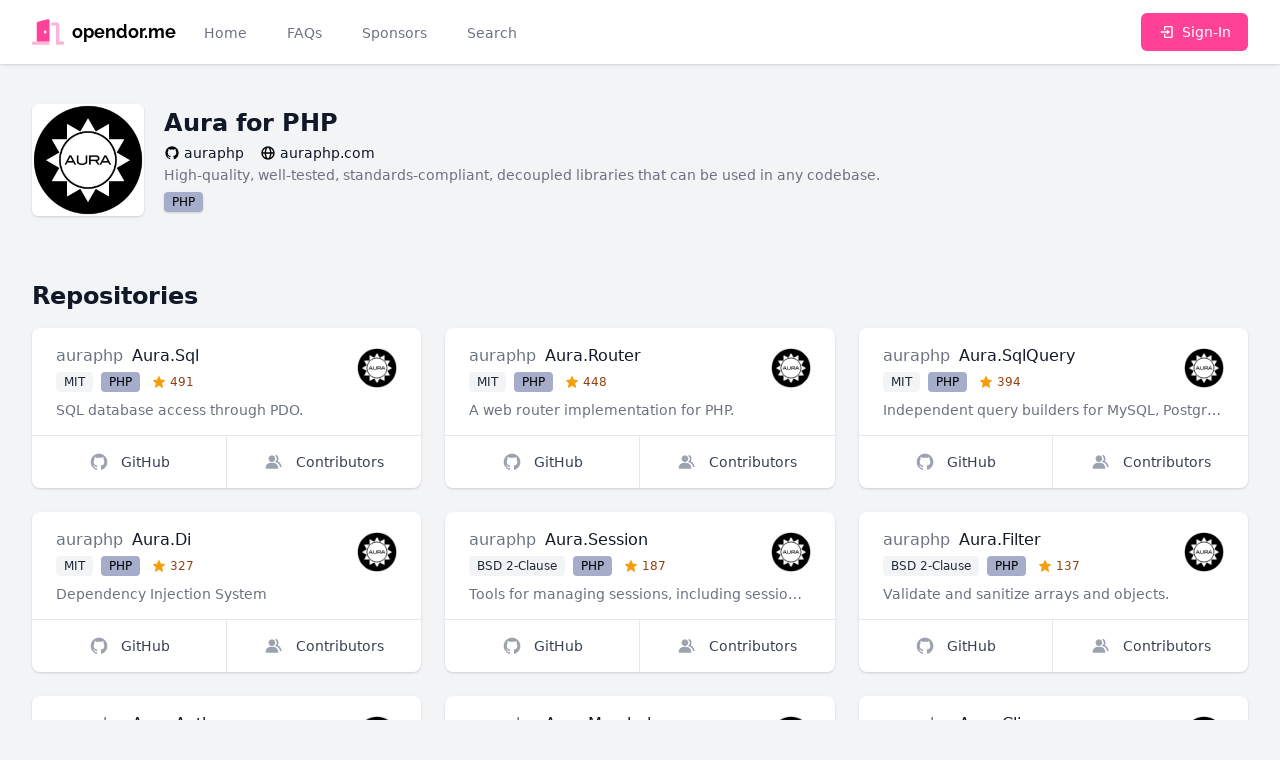

--- FILE ---
content_type: text/html; charset=UTF-8
request_url: https://opendor.me/@auraphp
body_size: 5844
content:
<!DOCTYPE html>
<html lang="en">
<head>
    <meta charset="UTF-8">
    <meta name="viewport" content="width=device-width, initial-scale=1">

    <link rel="dns-prefetch" href="https://avatars.githubusercontent.com"/>
    <link rel="dns-prefetch" href="https://images.unsplash.com"/>

    <title>auraphp | opendor.me</title>
    
    <link rel="apple-touch-icon" sizes="180x180" href="https://opendor.me/apple-touch-icon.png">
    <link rel="icon" type="image/png" sizes="32x32" href="https://opendor.me/favicon-32x32.png">
    <link rel="icon" type="image/png" sizes="16x16" href="https://opendor.me/favicon-16x16.png">
    <link rel="manifest" href="https://opendor.me/site.webmanifest">
    <link rel="mask-icon" href="https://opendor.me/safari-pinned-tab.svg" color="#ff4297">
    <meta name="apple-mobile-web-app-title" content="opendor.me">
    <meta name="application-name" content="opendor.me">
    <meta name="msapplication-TileColor" content="#ff4297">
    <meta name="msapplication-TileImage" content="https://opendor.me/mstile-144x144.png">
    <meta name="theme-color" content="#ffffff">

    <link rel="sitemap" type="application/xml" href="https://opendor.me/sitemap.xml"/>
    <link rel="canonical" href="https://opendor.me/@auraphp"/>

    <meta property="og:type" content="website">
<meta property="og:title" content="auraphp | opendor.me">
<meta property="og:locale" content="en">
<meta property="og:site_name" content="opendor.me">
<meta property="og:url" content="https://opendor.me/@auraphp">
<meta property="twitter:card" content="summary">
<meta property="twitter:title" content="auraphp | opendor.me">
<meta property="twitter:site" content="@astrotomic_oss">

    <link rel="stylesheet" href="https://opendor.me/css/app.css?id=ed960def60459ce97e3c7e3417d60b01"/>

    <script nonce="tALUfKRDNLhxWXajkqccxDThBMAgwmLz">
        window.ALGOLIA_ID = 'C560NKSR7Y';
        window.ALGOLIA_KEY = '4ad43a3167370b7dcf3ce23a2d95e2f3';
    </script>

    <script nonce="tALUfKRDNLhxWXajkqccxDThBMAgwmLz">
        if ('serviceWorker' in navigator) {
            navigator.serviceWorker.register('https://opendor.me/serviceworker.js')
                .then(function (registration) {
                    registration.update();
                });
        }
    </script>

    </head>
<body class="antialiased flex flex-col min-h-screen bg-gray-100">
<nav x-data="{ open: false }" class="sticky top-0 z-50 bg-white shadow">
    <div class="px-2 mx-auto max-w-7xl sm:px-6 lg:px-8">
        <div class="flex relative justify-between items-center h-16">
            <div class="flex absolute inset-y-0 left-0 items-center sm:hidden">
                
                <button type="button" class="inline-flex justify-center items-center p-2 text-gray-400 rounded-md hover:text-gray-500 hover:bg-gray-100 focus:outline-none focus:ring-2 focus:ring-inset focus:ring-brand-500" aria-controls="mobile-menu" @click="open = !open" aria-expanded="false" x-bind:aria-expanded="open.toString()">
                    <span class="sr-only">Toggle main menu</span>

                    <svg x-show="!open" x-cloak="1" class="block w-6 h-6" xmlns="http://www.w3.org/2000/svg" fill="currentColor" stroke="none" viewBox="0 0 24 24"><path d="M4 6h16v2H4zm0 5h16v2H4zm0 5h16v2H4z"/></svg>                    <svg x-show="open" x-cloak="1" class="block w-6 h-6" xmlns="http://www.w3.org/2000/svg" fill="currentColor" stroke="none" viewBox="0 0 24 24"><path d="m16.192 6.344-4.243 4.242-4.242-4.242-1.414 1.414L10.535 12l-4.242 4.242 1.414 1.414 4.242-4.242 4.243 4.242 1.414-1.414L13.364 12l4.242-4.242z"/></svg>                </button>
            </div>
            <div class="flex flex-1 justify-center items-center h-full sm:items-stretch sm:justify-start">

                
                <div class="flex flex-shrink-0 items-center">
                    <a href="https://opendor.me" class="flex items-center w-auto h-8 group" title="opendor.me">
    <svg class="w-8 h-8 text-brand-500 group-hover:text-brand-400" aria-hidden="true" focusable="false" role="img" xmlns="http://www.w3.org/2000/svg" viewBox="0 0 640 512"><g class="fa-group"><path class="fa-secondary" fill="currentColor" d="M0 464v32a16 16 0 0 0 16 16h336v-64H16a16 16 0 0 0-16 16zm624-16h-80V113.45C544 86.19 522.47 64 496 64H384v64h96v384h144a16 16 0 0 0 16-16v-32a16 16 0 0 0-16-16z" opacity="0.4"></path><path class="fa-primary" fill="currentColor" d="M312.24 1l-192 49.74C106 54.44 96 67.7 96 82.92V448h256V33.18C352 11.6 332.44-4.23 312.24 1zM264 288c-13.25 0-24-14.33-24-32s10.75-32 24-32 24 14.33 24 32-10.75 32-24 32z"></path></g></svg>
    <span class="block ml-2 text-lg font-bold group-hover:text-brand-500 font-logo">
        opendor.me
    </span>
</a>
                </div>

                
                <div class="hidden sm:ml-6 sm:flex sm:space-x-8">
                    <a
                        href="https://opendor.me"
                        class="
                            inline-flex items-center px-1 pt-1 text-sm font-medium border-b-2
                                                            border-transparent text-gray-500 hover:border-gray-300 hover:text-gray-700
                                                    "
                    >Home</a>

                    <a
                        href="https://opendor.me/faqs"
                        class="
                            inline-flex items-center px-1 pt-1 text-sm font-medium border-b-2
                                                            border-transparent text-gray-500 hover:border-gray-300 hover:text-gray-700
                                                    "
                    >FAQs</a>

                    <a
                        href="https://opendor.me/sponsors"
                        class="
                            inline-flex items-center px-1 pt-1 text-sm font-medium border-b-2
                                                            border-transparent text-gray-500 hover:border-gray-300 hover:text-gray-700
                                                    "
                    >Sponsors</a>

                    <a
                        href="https://opendor.me/search/user"
                        class="
                            inline-flex items-center px-1 pt-1 text-sm font-medium border-b-2
                                                            border-transparent text-gray-500 hover:border-gray-300 hover:text-gray-700
                                                    "
                    >Search</a>
                </div>
            </div>

                                            <div class="flex-shrink-0">
                    <a href="https://opendor.me/auth/github" class="inline-flex relative items-center py-2 px-4 text-sm font-medium text-white rounded-md border border-transparent shadow-sm bg-brand-500 hover:bg-brand-400 focus:outline-none focus:ring-2 focus:ring-offset-2 focus:ring-brand-500">
                        <svg class="mr-2 w-4 h-4" xmlns="http://www.w3.org/2000/svg" fill="currentColor" stroke="none" viewBox="0 0 24 24"><path d="m13 16 5-4-5-4v3H4v2h9z"/><path d="M20 3h-9c-1.103 0-2 .897-2 2v4h2V5h9v14h-9v-4H9v4c0 1.103.897 2 2 2h9c1.103 0 2-.897 2-2V5c0-1.103-.897-2-2-2z"/></svg>                        Sign-In
                    </a>
                </div>
                                                    </div>
    </div>

    
    <div class="sm:hidden" id="mobile-menu" x-show="open" x-cloak>
        <div class="pt-2 pb-4 space-y-1">
            <a
                href="https://opendor.me"
                class="
                    block py-2 pr-4 pl-3 text-base font-medium border-l-4
                                            border-transparent text-gray-500 hover:bg-gray-50 hover:border-gray-300 hover:text-gray-700
                                    "
            >Home</a>

            <a
                href="https://opendor.me/faqs"
                class="
                    block py-2 pr-4 pl-3 text-base font-medium border-l-4
                                            border-transparent text-gray-500 hover:bg-gray-50 hover:border-gray-300 hover:text-gray-700
                                    "
            >FAQs</a>

            <a
                href="https://opendor.me/sponsors"
                class="
                    block py-2 pr-4 pl-3 text-base font-medium border-l-4
                                            border-transparent text-gray-500 hover:bg-gray-50 hover:border-gray-300 hover:text-gray-700
                                    "
            >Sponsors</a>

            <a
                href="https://opendor.me/search/user"
                class="
                    block py-2 pr-4 pl-3 text-base font-medium border-l-4
                                            border-transparent text-gray-500 hover:bg-gray-50 hover:border-gray-300 hover:text-gray-700
                                    "
            >Search</a>
        </div>
    </div>
</nav>

    <main class="py-10">
        <div class="flex flex-col px-4 mx-auto space-y-3 max-w-3xl sm:px-6 lg:max-w-7xl lg:px-8">
        <div class="flex items-center space-x-5">
            <div class="flex-shrink-0">
                <div class="relative">
                    <img src="https://avatars.githubusercontent.com/u/611900?s=192" alt="auraphp" loading="lazy" width="192" height="192" class="flex-shrink-0 rounded-md bg-white w-28 h-28 shadow"/>
                </div>
            </div>
            <div class="space-y-1">
                <h1 class="text-2xl font-bold text-gray-900">
                    Aura for PHP
                                    </h1>
                <aside class="space-y-0.5">
    <div class="grid grid-flow-row gap-1 md:grid-flow-col md:gap-4 justify-start">
        <a href="https://github.com/auraphp" class="grid grid-flow-col gap-1 justify-start items-center group">
            <svg class="w-4 h-4 group-hover:text-gray-900" xmlns="http://www.w3.org/2000/svg" fill="currentColor" stroke="none" viewBox="0 0 24 24"><path fill-rule="evenodd" clip-rule="evenodd" d="M12.026 2c-5.509 0-9.974 4.465-9.974 9.974 0 4.406 2.857 8.145 6.821 9.465.499.09.679-.217.679-.481 0-.237-.008-.865-.011-1.696-2.775.602-3.361-1.338-3.361-1.338-.452-1.152-1.107-1.459-1.107-1.459-.905-.619.069-.605.069-.605 1.002.07 1.527 1.028 1.527 1.028.89 1.524 2.336 1.084 2.902.829.091-.645.351-1.085.635-1.334-2.214-.251-4.542-1.107-4.542-4.93 0-1.087.389-1.979 1.024-2.675-.101-.253-.446-1.268.099-2.64 0 0 .837-.269 2.742 1.021a9.582 9.582 0 0 1 2.496-.336 9.554 9.554 0 0 1 2.496.336c1.906-1.291 2.742-1.021 2.742-1.021.545 1.372.203 2.387.099 2.64.64.696 1.024 1.587 1.024 2.675 0 3.833-2.33 4.675-4.552 4.922.355.308.675.916.675 1.846 0 1.334-.012 2.41-.012 2.737 0 .267.178.577.687.479C19.146 20.115 22 16.379 22 11.974 22 6.465 17.535 2 12.026 2z"/></svg>            
            <span class="text-sm font-medium text-gray-900 group-hover:text-brand-500 truncate">
                auraphp
            </span>
        </a>

        
                <a href="http://auraphp.com" class="grid grid-flow-col gap-1 justify-start items-center group">
            <svg class="w-4 h-4 group-hover:text-gray-900" xmlns="http://www.w3.org/2000/svg" fill="currentColor" stroke="none" viewBox="0 0 24 24"><path d="M12 2C6.486 2 2 6.486 2 12s4.486 10 10 10 10-4.486 10-10S17.514 2 12 2zm7.931 9h-2.764a14.67 14.67 0 0 0-1.792-6.243A8.013 8.013 0 0 1 19.931 11zM12.53 4.027c1.035 1.364 2.427 3.78 2.627 6.973H9.03c.139-2.596.994-5.028 2.451-6.974.172-.01.344-.026.519-.026.179 0 .354.016.53.027zm-3.842.7C7.704 6.618 7.136 8.762 7.03 11H4.069a8.013 8.013 0 0 1 4.619-6.273zM4.069 13h2.974c.136 2.379.665 4.478 1.556 6.23A8.01 8.01 0 0 1 4.069 13zm7.381 6.973C10.049 18.275 9.222 15.896 9.041 13h6.113c-.208 2.773-1.117 5.196-2.603 6.972-.182.012-.364.028-.551.028-.186 0-.367-.016-.55-.027zm4.011-.772c.955-1.794 1.538-3.901 1.691-6.201h2.778a8.005 8.005 0 0 1-4.469 6.201z"/></svg>
            <span class="text-sm font-medium text-gray-900 group-hover:text-brand-500 truncate">
                auraphp.com
            </span>
        </a>
        
            </div>

        <p class="flex space-x-4 text-sm text-gray-500">
        High-quality, well-tested, standards-compliant, decoupled libraries that can be used in any codebase.
    </p>
    </aside>
                <ul class="flex flex-wrap space-x-2">
                                            <li><span class="inline-flex items-center rounded overflow-hidden text-xs font-medium bg-white shadow">
    <span class="bg-lang-php bg-opacity-50 w-full h-full px-2 py-0.5 text-black">PHP</span>
</span>
</li>
                                    </ul>
            </div>
        </div>
    </div>

    
    <section class="px-4 mx-auto mt-8 max-w-3xl sm:mt-12 lg:mt-16 sm:px-6 lg:px-8 lg:max-w-7xl">
        <h2 class="flex items-center mb-4 text-2xl font-bold text-gray-900">
            Repositories
        </h2>
        <div
    x-data="window.components.paginatedRepositoryList()"
    x-init="init"
         data-owner="{&quot;type&quot;:&quot;App\\Models\\Organization&quot;,&quot;id&quot;:611900}"     data-autoload="true"
    
>
    <template hidden x-if="repositories.length === 0">
        <svg class="w-8 h-8 animate-spin text-gray-500" xmlns="http://www.w3.org/2000/svg" fill="currentColor" stroke="none" viewBox="0 0 24 24"><path d="M12 22c5.421 0 10-4.579 10-10h-2c0 4.337-3.663 8-8 8s-8-3.663-8-8c0-4.336 3.663-8 8-8V2C6.579 2 2 6.58 2 12c0 5.421 4.579 10 10 10z"/></svg>    </template>

    <template hidden x-if="repositories.length > 0">
        <div>
            <div class="grid grid-cols-1 col-span-full gap-6 sm:grid-cols-2 lg:grid-cols-3">
                <template x-for="repository in repositories" :key="repository.id">
                    
                    <div class="bg-white rounded-lg divide-y divide-gray-200 shadow flex flex-col">
                        <div class="flex-grow px-6 py-4 space-y-2 w-full">
                            <div class="flex justify-between items-center space-x-6 w-full">
                                <div class="flex-1 truncate">
                                    <h3 class="space-x-1 text-base truncate">
                                        <a
                                            :href="repository.owner.profile_url"
                                            class="font-normal text-gray-500 hover:text-gray-700"
                                            x-text="repository.vendor_name"
                                        ></a>
                                        <span class="font-medium text-gray-900" x-text="repository.repository_name"></span>
                                    </h3>
                                    <ul class="flex mt-1 space-x-2">
                                        <li class="inline-flex">
                                            <span class="inline-flex items-center px-2 py-0.5 rounded text-xs font-medium bg-gray-100 text-gray-800" x-text="repository.license.label"></span>
                                        </li>
                                        <li class="inline-flex">
                                            <span class="inline-flex items-center rounded overflow-hidden text-xs font-medium bg-white"><span class="bg-opacity-50 w-full h-full px-2 py-0.5 text-black" :class="'bg-'+repository.language.color" x-text="repository.language.label"></span></span>
                                        </li>
                                        <li class="inline-flex">
                                            <span class="inline-flex items-center px-1 py-0.5 rounded text-xs font-medium">
                                                <svg class="w-3.5 h-3.5 mr-1 text-yellow-500" xmlns="http://www.w3.org/2000/svg" fill="currentColor" stroke="none" viewBox="0 0 24 24"><path d="M21.947 9.179a1.001 1.001 0 0 0-.868-.676l-5.701-.453-2.467-5.461a.998.998 0 0 0-1.822-.001L8.622 8.05l-5.701.453a1 1 0 0 0-.619 1.713l4.213 4.107-1.49 6.452a1 1 0 0 0 1.53 1.057L12 18.202l5.445 3.63a1.001 1.001 0 0 0 1.517-1.106l-1.829-6.4 4.536-4.082c.297-.268.406-.686.278-1.065z"/></svg>                                                <span class="text-yellow-800" x-text="repository.stargazers_numeral"></span>
                                            </span>
                                        </li>
                                    </ul>
                                </div>
                                <a :href="repository.owner.profile_url" class="block">
                                    <img
                                        :src="repository.owner.avatar_url"
                                        :alt="repository.owner.name"
                                        loading="lazy"
                                        width="192"
                                        height="192"
                                        class="flex-shrink-0 rounded-md bg-white w-10 h-10"
                                    />
                                </a>
                            </div>
                            <p class="text-sm text-gray-500 truncate" x-text="repository.description"></p>
                        </div>


                        <div class="flex -mt-px w-full divide-x divide-gray-200">
                            <a :href="repository.github_url" class="inline-flex relative flex-grow justify-center items-center py-4 px-3 -mr-px text-sm font-medium rounded-bl-lg group flex-1" title="GitHub">
                                <svg class="w-5 h-5 text-gray-400 group-hover:text-gray-600" xmlns="http://www.w3.org/2000/svg" fill="currentColor" stroke="none" viewBox="0 0 24 24"><path fill-rule="evenodd" clip-rule="evenodd" d="M12.026 2c-5.509 0-9.974 4.465-9.974 9.974 0 4.406 2.857 8.145 6.821 9.465.499.09.679-.217.679-.481 0-.237-.008-.865-.011-1.696-2.775.602-3.361-1.338-3.361-1.338-.452-1.152-1.107-1.459-1.107-1.459-.905-.619.069-.605.069-.605 1.002.07 1.527 1.028 1.527 1.028.89 1.524 2.336 1.084 2.902.829.091-.645.351-1.085.635-1.334-2.214-.251-4.542-1.107-4.542-4.93 0-1.087.389-1.979 1.024-2.675-.101-.253-.446-1.268.099-2.64 0 0 .837-.269 2.742 1.021a9.582 9.582 0 0 1 2.496-.336 9.554 9.554 0 0 1 2.496.336c1.906-1.291 2.742-1.021 2.742-1.021.545 1.372.203 2.387.099 2.64.64.696 1.024 1.587 1.024 2.675 0 3.833-2.33 4.675-4.552 4.922.355.308.675.916.675 1.846 0 1.334-.012 2.41-.012 2.737 0 .267.178.577.687.479C19.146 20.115 22 16.379 22 11.974 22 6.465 17.535 2 12.026 2z"/></svg>                                <span class="ml-3 text-gray-700 group-hover:text-gray-500">GitHub</span>
                            </a>
                            <a :href="repository.github_url+'/graphs/contributors'" class="inline-flex relative flex-shrink justify-center items-center py-4 px-3 text-sm font-medium rounded-br-lg group flex-1" title="Contributors">
                                <svg class="w-5 h-5 text-gray-400 group-hover:text-gray-600" xmlns="http://www.w3.org/2000/svg" fill="currentColor" stroke="none" viewBox="0 0 24 24"><path d="M9.5 12c2.206 0 4-1.794 4-4s-1.794-4-4-4-4 1.794-4 4 1.794 4 4 4zm1.5 1H8c-3.309 0-6 2.691-6 6v1h15v-1c0-3.309-2.691-6-6-6z"/><path d="M16.604 11.048a5.67 5.67 0 0 0 .751-3.44c-.179-1.784-1.175-3.361-2.803-4.44l-1.105 1.666c1.119.742 1.8 1.799 1.918 2.974a3.693 3.693 0 0 1-1.072 2.986l-1.192 1.192 1.618.475C18.951 13.701 19 17.957 19 18h2c0-1.789-.956-5.285-4.396-6.952z"/></svg>                                <span class="ml-3 text-gray-700 group-hover:text-gray-500">Contributors</span>
                            </a>
                        </div>
                    </div>
                    
                </template>
            </div>

            <template x-if="nextPageUrl">
                <button
                    type="button"
                    @click="loadNextPage"
                    class="block mx-auto items-center px-2.5 py-1.5 border border-gray-300 shadow text-xs font-medium rounded text-gray-700 bg-white hover:bg-gray-50 focus:outline-none focus:ring-2 focus:ring-offset-2 focus:ring-brand-500 shadow mt-6"
                    :disabled="loading"
                >load more repositories</button>
            </template>
        </div>
    </template>
</div>

    </section>
    </main>

    <footer class="bg-gray-800">
    <div class="py-12 px-4 mx-auto max-w-7xl sm:px-6 lg:px-8">
        <ul class="flex flex-wrap justify-center -mx-4 space-x-2 -sm:mx-6 -lg:mx-8 sm:space-x-4 md:space-x-6 lg:space-x-8">
            <li>
                <a href="https://forest.astrotomic.info" class="flex items-center py-2 px-3 text-base text-green-500 hover:text-green-300 sm:px-6 lg:px-8">
                    <svg class="h-4 w-4 mr-1" xmlns="http://www.w3.org/2000/svg" fill="currentColor" stroke="none" viewBox="0 0 24 24"><path d="m20 18-4-5h3l-4-5h2l-5-6-5 6h2l-4 5h3l-4 5h7v4h2v-4z"/></svg>                    Plant a Tree
                </a>
            </li>
            <li>
                <a href="https://pingping.io/wQwuV01Z" class="flex items-center py-2 px-3 text-base text-gray-300 hover:text-white sm:px-6 lg:px-8">
                    <svg class="h-4 w-4 mr-1" xmlns="http://www.w3.org/2000/svg" fill="currentColor" stroke="none" viewBox="0 0 24 24"><path d="M12 6c3.537 0 6.837 1.353 9.293 3.809l1.414-1.414C19.874 5.561 16.071 4 12 4c-4.071.001-7.874 1.561-10.707 4.395l1.414 1.414C5.163 7.353 8.463 6 12 6zm5.671 8.307c-3.074-3.074-8.268-3.074-11.342 0l1.414 1.414c2.307-2.307 6.207-2.307 8.514 0l1.414-1.414z"/><path d="M20.437 11.293c-4.572-4.574-12.301-4.574-16.873 0l1.414 1.414c3.807-3.807 10.238-3.807 14.045 0l1.414-1.414z"/><circle cx="12" cy="18" r="2"/></svg>                    <span>Status</span>
                </a>
            </li>
        </ul>

        <div class="mt-4 md:flex md:items-center md:justify-between">
            <div class="flex justify-center space-x-6 md:order-2">
                <a href="https://github.com/Astrotomic/opendor.me" class="text-gray-400 hover:text-gray-300">
                    <span class="sr-only">GitHub</span>
                    <svg class="w-6 h-6" xmlns="http://www.w3.org/2000/svg" fill="currentColor" stroke="none" viewBox="0 0 24 24"><path fill-rule="evenodd" clip-rule="evenodd" d="M12.026 2c-5.509 0-9.974 4.465-9.974 9.974 0 4.406 2.857 8.145 6.821 9.465.499.09.679-.217.679-.481 0-.237-.008-.865-.011-1.696-2.775.602-3.361-1.338-3.361-1.338-.452-1.152-1.107-1.459-1.107-1.459-.905-.619.069-.605.069-.605 1.002.07 1.527 1.028 1.527 1.028.89 1.524 2.336 1.084 2.902.829.091-.645.351-1.085.635-1.334-2.214-.251-4.542-1.107-4.542-4.93 0-1.087.389-1.979 1.024-2.675-.101-.253-.446-1.268.099-2.64 0 0 .837-.269 2.742 1.021a9.582 9.582 0 0 1 2.496-.336 9.554 9.554 0 0 1 2.496.336c1.906-1.291 2.742-1.021 2.742-1.021.545 1.372.203 2.387.099 2.64.64.696 1.024 1.587 1.024 2.675 0 3.833-2.33 4.675-4.552 4.922.355.308.675.916.675 1.846 0 1.334-.012 2.41-.012 2.737 0 .267.178.577.687.479C19.146 20.115 22 16.379 22 11.974 22 6.465 17.535 2 12.026 2z"/></svg>                </a>
            </div>
            <div class="mt-8 md:mt-0 md:order-1">
                <p class="text-base text-center text-gray-400">
                    <span class="block sm:inline"><a href="https://opendor.me" class="hover:text-white">opendor.me</a> &copy; 2026 <a href="https://astrotomic.info" class="hover:text-white">Astrotomic</a>.</span>
                    <span class="block sm:inline">All rights reserved.</span>
                </p>
            </div>
        </div>
    </div>
</footer>
<script src="https://opendor.me/js/app.js?id=aa1302f758341aab3df162dd7659b986"></script>
<script nonce="tALUfKRDNLhxWXajkqccxDThBMAgwmLz">
window.components.paginatedRepositoryList = function () {
    return {
        repositories: [],
        nextPageUrl: null,
        loading: false,
        autoload: false,
        filter: {
            contributor: null,
            owner: null,
        },
        init() {
            this.autoload = JSON.parse(this.$el.dataset.autoload);
            this.filter.contributor = JSON.parse(this.$el.dataset.contributor ?? null);
            this.filter.owner = JSON.parse(this.$el.dataset.owner ?? null);

            this.loadFirstPage();
        },
        loadFirstPage() {
            if(this.repositories.length > 0) {
                return;
            }

            if(this.loading) {
                return;
            }

            this.loading = true;

            const url = new URL("https://opendor.me/api/repository");
            if(this.filter.contributor) {
                url.searchParams.set('contributor', this.filter.contributor);
            }
            if(this.filter.owner) {
                url.searchParams.set('owner[type]', this.filter.owner.type);
                url.searchParams.set('owner[id]', this.filter.owner.id);
            }

            fetch(url.toString())
                .then(res => res.json())
                .then(paginator => {
                    paginator.data.forEach(repository => this.repositories.push(repository));
                    this.nextPageUrl = paginator.links.next;
                })
                .finally(() => {
                    this.loading = false;
                    if(this.autoload){
                        this.loadNextPage();
                    }
                });
        },
        loadNextPage() {
            if(!this.nextPageUrl) {
                return;
            }

            if(this.loading) {
                return;
            }

            this.loading = true;

            fetch(this.nextPageUrl)
                .then(res => res.json())
                .then(paginator => {
                    paginator.data.forEach(repository => this.repositories.push(repository));
                    this.nextPageUrl = paginator.links.next;
                })
                .finally(() => {
                    this.loading = false;
                });
        },
    };
};
</script>
<script
    async
    defer
    data-website-id="11fdec0b-6b19-4af3-ad1a-76ed93968a95"
    data-domains="opendor.me"
    src="https://u.gummibeer.dev/umami.js"
></script>
</body>
</html>


--- FILE ---
content_type: text/css
request_url: https://opendor.me/css/app.css?id=ed960def60459ce97e3c7e3417d60b01
body_size: 15586
content:
@font-face{font-display:swap;font-family:Raleway;font-style:normal;font-weight:100;src:local("Raleway Thin "),local("Raleway-Thin"),url(/fonts/vendor/typeface-raleway/files/raleway-latin-100.woff2?16d7dcebbcc7dee6b7c863160ce370da) format("woff2"),url(/fonts/vendor/typeface-raleway/files/raleway-latin-100.woff?b0fca85ee49e3971c0453b69bd9e3694) format("woff")}@font-face{font-display:swap;font-family:Raleway;font-style:italic;font-weight:100;src:local("Raleway Thin italic"),local("Raleway-Thinitalic"),url(/fonts/vendor/typeface-raleway/files/raleway-latin-100italic.woff2?dafbfe171d778172c57f24ede9744eee) format("woff2"),url(/fonts/vendor/typeface-raleway/files/raleway-latin-100italic.woff?4c06a4ee32ce7b3b091d8906c5bb6649) format("woff")}@font-face{font-display:swap;font-family:Raleway;font-style:normal;font-weight:200;src:local("Raleway Extra Light "),local("Raleway-Extra Light"),url(/fonts/vendor/typeface-raleway/files/raleway-latin-200.woff2?c95847626f3360d879e96794ebe91e28) format("woff2"),url(/fonts/vendor/typeface-raleway/files/raleway-latin-200.woff?b5cd4204f7fc864d773eec75fd8760e5) format("woff")}@font-face{font-display:swap;font-family:Raleway;font-style:italic;font-weight:200;src:local("Raleway Extra Light italic"),local("Raleway-Extra Lightitalic"),url(/fonts/vendor/typeface-raleway/files/raleway-latin-200italic.woff2?a06d7fd4fecf6f769b96d00aced5381a) format("woff2"),url(/fonts/vendor/typeface-raleway/files/raleway-latin-200italic.woff?f9ed96b19cd4b0a7ee5af9bdf093d45c) format("woff")}@font-face{font-display:swap;font-family:Raleway;font-style:normal;font-weight:300;src:local("Raleway Light "),local("Raleway-Light"),url(/fonts/vendor/typeface-raleway/files/raleway-latin-300.woff2?1be2c8dbe8588729c85cd44e2787a5c3) format("woff2"),url(/fonts/vendor/typeface-raleway/files/raleway-latin-300.woff?8f254453a1fc40c970133e3bdaf2a207) format("woff")}@font-face{font-display:swap;font-family:Raleway;font-style:italic;font-weight:300;src:local("Raleway Light italic"),local("Raleway-Lightitalic"),url(/fonts/vendor/typeface-raleway/files/raleway-latin-300italic.woff2?570b544b0afb1e88be8b9944b05e1019) format("woff2"),url(/fonts/vendor/typeface-raleway/files/raleway-latin-300italic.woff?6d4ac1d3b0a6e2c3ae5a160f5dc7a02c) format("woff")}@font-face{font-display:swap;font-family:Raleway;font-style:normal;font-weight:400;src:local("Raleway Regular "),local("Raleway-Regular"),url(/fonts/vendor/typeface-raleway/files/raleway-latin-400.woff2?d0033942a11996c403809bb1cb7ce49b) format("woff2"),url(/fonts/vendor/typeface-raleway/files/raleway-latin-400.woff?f8d47ad7f580d88f48076cfd62edc6d3) format("woff")}@font-face{font-display:swap;font-family:Raleway;font-style:italic;font-weight:400;src:local("Raleway Regular italic"),local("Raleway-Regularitalic"),url(/fonts/vendor/typeface-raleway/files/raleway-latin-400italic.woff2?b555863d757a83720f7d9b1e6222495f) format("woff2"),url(/fonts/vendor/typeface-raleway/files/raleway-latin-400italic.woff?68c0bd48ad5470c344329b142615f655) format("woff")}@font-face{font-display:swap;font-family:Raleway;font-style:normal;font-weight:500;src:local("Raleway Medium "),local("Raleway-Medium"),url(/fonts/vendor/typeface-raleway/files/raleway-latin-500.woff2?86050dec57a4fdafb363cd4a08213a2f) format("woff2"),url(/fonts/vendor/typeface-raleway/files/raleway-latin-500.woff?627800d124ceee1f74f4a2bd21f23d88) format("woff")}@font-face{font-display:swap;font-family:Raleway;font-style:italic;font-weight:500;src:local("Raleway Medium italic"),local("Raleway-Mediumitalic"),url(/fonts/vendor/typeface-raleway/files/raleway-latin-500italic.woff2?5ef638e15485a61b16016fd3109750df) format("woff2"),url(/fonts/vendor/typeface-raleway/files/raleway-latin-500italic.woff?eb7a94a4abbb87742f65f08b1dea356c) format("woff")}@font-face{font-display:swap;font-family:Raleway;font-style:normal;font-weight:600;src:local("Raleway SemiBold "),local("Raleway-SemiBold"),url(/fonts/vendor/typeface-raleway/files/raleway-latin-600.woff2?0a42ae35c39a08f3db4715934d22756a) format("woff2"),url(/fonts/vendor/typeface-raleway/files/raleway-latin-600.woff?21c028af1b458a12a29e332aa37b1347) format("woff")}@font-face{font-display:swap;font-family:Raleway;font-style:italic;font-weight:600;src:local("Raleway SemiBold italic"),local("Raleway-SemiBolditalic"),url(/fonts/vendor/typeface-raleway/files/raleway-latin-600italic.woff2?4773bb08635e12dc92196f0f493d518d) format("woff2"),url(/fonts/vendor/typeface-raleway/files/raleway-latin-600italic.woff?4d6bafd6fb17ead14def079acade53ff) format("woff")}@font-face{font-display:swap;font-family:Raleway;font-style:normal;font-weight:700;src:local("Raleway Bold "),local("Raleway-Bold"),url(/fonts/vendor/typeface-raleway/files/raleway-latin-700.woff2?368328471c9cb6626306f1d83dd041f1) format("woff2"),url(/fonts/vendor/typeface-raleway/files/raleway-latin-700.woff?6aded4d72c6088cfa96bcd53740ecf9d) format("woff")}@font-face{font-display:swap;font-family:Raleway;font-style:italic;font-weight:700;src:local("Raleway Bold italic"),local("Raleway-Bolditalic"),url(/fonts/vendor/typeface-raleway/files/raleway-latin-700italic.woff2?e430931267180c156abdc3a02feba71a) format("woff2"),url(/fonts/vendor/typeface-raleway/files/raleway-latin-700italic.woff?744e43f35d44a20783d15715ed4c03f9) format("woff")}@font-face{font-display:swap;font-family:Raleway;font-style:normal;font-weight:800;src:local("Raleway ExtraBold "),local("Raleway-ExtraBold"),url(/fonts/vendor/typeface-raleway/files/raleway-latin-800.woff2?c1d9d698b3aea9612cc95d8c82ddee7b) format("woff2"),url(/fonts/vendor/typeface-raleway/files/raleway-latin-800.woff?9f55a982c90528f32916c3ce518d9dac) format("woff")}@font-face{font-display:swap;font-family:Raleway;font-style:italic;font-weight:800;src:local("Raleway ExtraBold italic"),local("Raleway-ExtraBolditalic"),url(/fonts/vendor/typeface-raleway/files/raleway-latin-800italic.woff2?e87d055fb33f4e0b8cb9511751a597ff) format("woff2"),url(/fonts/vendor/typeface-raleway/files/raleway-latin-800italic.woff?18fd02483646c7a5d9c51d1f172579f3) format("woff")}@font-face{font-display:swap;font-family:Raleway;font-style:normal;font-weight:900;src:local("Raleway Black "),local("Raleway-Black"),url(/fonts/vendor/typeface-raleway/files/raleway-latin-900.woff2?6b4dcc755b6685d1f417e41f08b6362b) format("woff2"),url(/fonts/vendor/typeface-raleway/files/raleway-latin-900.woff?7916b2df8f4907823671852849286482) format("woff")}@font-face{font-display:swap;font-family:Raleway;font-style:italic;font-weight:900;src:local("Raleway Black italic"),local("Raleway-Blackitalic"),url(/fonts/vendor/typeface-raleway/files/raleway-latin-900italic.woff2?ee04d481fc9443398a11398e83b5dc87) format("woff2"),url(/fonts/vendor/typeface-raleway/files/raleway-latin-900italic.woff?eaf775c2192c8a32f14be4d6844f1004) format("woff")}
/*! tailwindcss v2.2.19 | MIT License | https://tailwindcss.com*/

/*! modern-normalize v1.1.0 | MIT License | https://github.com/sindresorhus/modern-normalize */html{-webkit-text-size-adjust:100%;line-height:1.15;-moz-tab-size:4;-o-tab-size:4;tab-size:4}body{font-family:system-ui,-apple-system,Segoe UI,Roboto,Helvetica,Arial,sans-serif,Apple Color Emoji,Segoe UI Emoji;margin:0}hr{color:inherit;height:0}abbr[title]{-webkit-text-decoration:underline dotted;text-decoration:underline dotted}b,strong{font-weight:bolder}code,kbd,pre,samp{font-family:ui-monospace,SFMono-Regular,Consolas,Liberation Mono,Menlo,monospace;font-size:1em}small{font-size:80%}sub,sup{font-size:75%;line-height:0;position:relative;vertical-align:baseline}sub{bottom:-.25em}sup{top:-.5em}table{border-color:inherit;text-indent:0}button,input,optgroup,select,textarea{font-family:inherit;font-size:100%;line-height:1.15;margin:0}button,select{text-transform:none}[type=button],[type=submit],button{-webkit-appearance:button}::-moz-focus-inner{border-style:none;padding:0}legend{padding:0}progress{vertical-align:baseline}::-webkit-inner-spin-button,::-webkit-outer-spin-button{height:auto}[type=search]{-webkit-appearance:textfield;outline-offset:-2px}::-webkit-search-decoration{-webkit-appearance:none}::-webkit-file-upload-button{-webkit-appearance:button;font:inherit}summary{display:list-item}blockquote,dd,dl,figure,h1,h2,h3,h4,h5,h6,hr,p,pre{margin:0}button{background-color:transparent;background-image:none}fieldset,ol,ul{margin:0;padding:0}ol,ul{list-style:none}html{font-family:ui-sans-serif,system-ui,-apple-system,BlinkMacSystemFont,Segoe UI,Roboto,Helvetica Neue,Arial,Noto Sans,sans-serif,Apple Color Emoji,Segoe UI Emoji,Segoe UI Symbol,Noto Color Emoji;line-height:1.5}body{font-family:inherit;line-height:inherit}*,:after,:before{border:0 solid;box-sizing:border-box}hr{border-top-width:1px}img{border-style:solid}textarea{resize:vertical}input::-moz-placeholder,textarea::-moz-placeholder{color:#9ca3af}input::placeholder,textarea::placeholder{color:#9ca3af}[role=button],button{cursor:pointer}table{border-collapse:collapse}h1,h2,h3,h4,h5,h6{font-size:inherit;font-weight:inherit}a{color:inherit;text-decoration:inherit}button,input,optgroup,select,textarea{color:inherit;line-height:inherit;padding:0}code,kbd,pre,samp{font-family:ui-monospace,SFMono-Regular,Menlo,Monaco,Consolas,Liberation Mono,Courier New,monospace}audio,canvas,embed,iframe,img,object,svg,video{display:block;vertical-align:middle}img,video{height:auto;max-width:100%}[hidden]{display:none}*,:after,:before{--tw-border-opacity:1;border-color:rgba(229,231,235,var(--tw-border-opacity))}[type=date],[type=search],[type=text],[type=time],[type=url],select,textarea{--tw-shadow:0 0 #0000;-webkit-appearance:none;-moz-appearance:none;appearance:none;background-color:#fff;border-color:#6b7280;border-radius:0;border-width:1px;font-size:1rem;line-height:1.5rem;padding:.5rem .75rem}[type=date]:focus,[type=search]:focus,[type=text]:focus,[type=time]:focus,[type=url]:focus,select:focus,textarea:focus{--tw-ring-inset:var(--tw-empty,/*!*/ /*!*/);--tw-ring-offset-width:0px;--tw-ring-offset-color:#fff;--tw-ring-color:#2563eb;--tw-ring-offset-shadow:var(--tw-ring-inset) 0 0 0 var(--tw-ring-offset-width) var(--tw-ring-offset-color);--tw-ring-shadow:var(--tw-ring-inset) 0 0 0 calc(1px + var(--tw-ring-offset-width)) var(--tw-ring-color);border-color:#2563eb;box-shadow:var(--tw-ring-offset-shadow),var(--tw-ring-shadow),var(--tw-shadow);outline:2px solid transparent;outline-offset:2px}input::-moz-placeholder,textarea::-moz-placeholder{color:#6b7280;opacity:1}input::placeholder,textarea::placeholder{color:#6b7280;opacity:1}::-webkit-datetime-edit-fields-wrapper{padding:0}::-webkit-date-and-time-value{min-height:1.5em}select{background-image:url("data:image/svg+xml;charset=utf-8,%3Csvg xmlns='http://www.w3.org/2000/svg' fill='none' viewBox='0 0 20 20'%3E%3Cpath stroke='%236b7280' stroke-linecap='round' stroke-linejoin='round' stroke-width='1.5' d='m6 8 4 4 4-4'/%3E%3C/svg%3E");background-position:right .5rem center;background-repeat:no-repeat;background-size:1.5em 1.5em;padding-right:2.5rem}[type=checkbox],select{color-adjust:exact;-webkit-print-color-adjust:exact}[type=checkbox]{--tw-shadow:0 0 #0000;-webkit-appearance:none;-moz-appearance:none;appearance:none;background-color:#fff;background-origin:border-box;border-color:#6b7280;border-radius:0;border-width:1px;color:#2563eb;display:inline-block;flex-shrink:0;height:1rem;padding:0;-webkit-user-select:none;-moz-user-select:none;user-select:none;vertical-align:middle;width:1rem}[type=checkbox]:focus{--tw-ring-inset:var(--tw-empty,/*!*/ /*!*/);--tw-ring-offset-width:2px;--tw-ring-offset-color:#fff;--tw-ring-color:#2563eb;--tw-ring-offset-shadow:var(--tw-ring-inset) 0 0 0 var(--tw-ring-offset-width) var(--tw-ring-offset-color);--tw-ring-shadow:var(--tw-ring-inset) 0 0 0 calc(2px + var(--tw-ring-offset-width)) var(--tw-ring-color);box-shadow:var(--tw-ring-offset-shadow),var(--tw-ring-shadow),var(--tw-shadow);outline:2px solid transparent;outline-offset:2px}[type=checkbox]:checked{background-image:url("data:image/svg+xml;charset=utf-8,%3Csvg viewBox='0 0 16 16' fill='%23fff' xmlns='http://www.w3.org/2000/svg'%3E%3Cpath d='M12.207 4.793a1 1 0 0 1 0 1.414l-5 5a1 1 0 0 1-1.414 0l-2-2a1 1 0 0 1 1.414-1.414L6.5 9.086l4.293-4.293a1 1 0 0 1 1.414 0z'/%3E%3C/svg%3E");background-position:50%;background-repeat:no-repeat;background-size:100% 100%}[type=checkbox]:checked,[type=checkbox]:checked:focus,[type=checkbox]:checked:hover{background-color:currentColor;border-color:transparent}[type=checkbox]:indeterminate{background-color:currentColor;background-image:url("data:image/svg+xml;charset=utf-8,%3Csvg xmlns='http://www.w3.org/2000/svg' fill='none' viewBox='0 0 16 16'%3E%3Cpath stroke='%23fff' stroke-linecap='round' stroke-linejoin='round' stroke-width='2' d='M4 8h8'/%3E%3C/svg%3E");background-position:50%;background-repeat:no-repeat;background-size:100% 100%;border-color:transparent}[type=checkbox]:indeterminate:focus,[type=checkbox]:indeterminate:hover{background-color:currentColor;border-color:transparent}.container{width:100%}@media (min-width:640px){.container{max-width:640px}}@media (min-width:768px){.container{max-width:768px}}@media (min-width:1024px){.container{max-width:1024px}}@media (min-width:1280px){.container{max-width:1280px}}@media (min-width:1536px){.container{max-width:1536px}}.sr-only{clip:rect(0,0,0,0);border-width:0;height:1px;margin:-1px;overflow:hidden;padding:0;position:absolute;white-space:nowrap;width:1px}.pointer-events-none{pointer-events:none}.visible{visibility:visible}.fixed{position:fixed}.absolute{position:absolute}.relative{position:relative}.sticky{position:sticky}.inset-0{left:0;right:0}.inset-0,.inset-y-0{bottom:0;top:0}.top-0{top:0}.top-1{top:.25rem}.top-1\.5{top:.375rem}.right-0{right:0}.left-0{left:0}.left-1\/2{left:50%}.z-0{z-index:0}.z-10{z-index:10}.z-40{z-index:40}.z-50{z-index:50}.order-1{order:1}.col-span-1{grid-column:span 1/span 1}.col-span-full{grid-column:1/-1}.mx-auto{margin-left:auto;margin-right:auto}.-mx-4{margin-left:-1rem;margin-right:-1rem}.mt-0{margin-top:0}.mt-1{margin-top:.25rem}.mt-2{margin-top:.5rem}.mt-3{margin-top:.75rem}.mt-4{margin-top:1rem}.mt-5{margin-top:1.25rem}.mt-6{margin-top:1.5rem}.mt-8{margin-top:2rem}.mt-10{margin-top:2.5rem}.mt-12{margin-top:3rem}.mt-0\.5{margin-top:.125rem}.-mt-px{margin-top:-1px}.mr-1{margin-right:.25rem}.mr-2{margin-right:.5rem}.mr-3{margin-right:.75rem}.mr-1\.5{margin-right:.375rem}.-mr-2{margin-right:-.5rem}.-mr-12{margin-right:-3rem}.-mr-px{margin-right:-1px}.mb-2{margin-bottom:.5rem}.mb-4{margin-bottom:1rem}.mb-8{margin-bottom:2rem}.-mb-px{margin-bottom:-1px}.ml-1{margin-left:.25rem}.ml-2{margin-left:.5rem}.ml-3{margin-left:.75rem}.ml-4{margin-left:1rem}.block{display:block}.inline-block{display:inline-block}.flex{display:flex}.inline-flex{display:inline-flex}.table{display:table}.grid{display:grid}.hidden{display:none}.h-0{height:0}.h-3{height:.75rem}.h-4{height:1rem}.h-5{height:1.25rem}.h-6{height:1.5rem}.h-8{height:2rem}.h-10{height:2.5rem}.h-12{height:3rem}.h-14{height:3.5rem}.h-16{height:4rem}.h-20{height:5rem}.h-24{height:6rem}.h-28{height:7rem}.h-3\.5{height:.875rem}.h-1\/2{height:50%}.h-1\/3{height:33.333333%}.h-full{height:100%}.h-screen{height:100vh}.max-h-12{max-height:3rem}.min-h-screen{min-height:100vh}.w-0{width:0}.w-3{width:.75rem}.w-4{width:1rem}.w-5{width:1.25rem}.w-6{width:1.5rem}.w-8{width:2rem}.w-10{width:2.5rem}.w-12{width:3rem}.w-14{width:3.5rem}.w-16{width:4rem}.w-20{width:5rem}.w-24{width:6rem}.w-28{width:7rem}.w-48{width:12rem}.w-64{width:16rem}.w-auto{width:auto}.w-3\.5{width:.875rem}.w-full{width:100%}.min-w-0{min-width:0}.max-w-xs{max-width:20rem}.max-w-lg{max-width:32rem}.max-w-2xl{max-width:42rem}.max-w-3xl{max-width:48rem}.max-w-4xl{max-width:56rem}.max-w-7xl{max-width:80rem}.flex-1{flex:1 1 0%}.flex-shrink-0{flex-shrink:0}.flex-shrink{flex-shrink:1}.flex-grow{flex-grow:1}.origin-top{transform-origin:top}.origin-top-right{transform-origin:top right}.transform{--tw-translate-x:0;--tw-translate-y:0;--tw-rotate:0;--tw-skew-x:0;--tw-skew-y:0;--tw-scale-x:1;--tw-scale-y:1;transform:translateX(var(--tw-translate-x)) translateY(var(--tw-translate-y)) rotate(var(--tw-rotate)) skewX(var(--tw-skew-x)) skewY(var(--tw-skew-y)) scaleX(var(--tw-scale-x)) scaleY(var(--tw-scale-y))}.translate-x-0{--tw-translate-x:0px}.translate-x-64{--tw-translate-x:16rem}.-translate-x-1\/2{--tw-translate-x:-50%}.-translate-x-full{--tw-translate-x:-100%}.-translate-y-8{--tw-translate-y:-2rem}.scale-75{--tw-scale-x:.75;--tw-scale-y:.75}@keyframes spin{to{transform:rotate(1turn)}}@keyframes ping{75%,to{opacity:0;transform:scale(2)}}@keyframes pulse{50%{opacity:.5}}@keyframes bounce{0%,to{animation-timing-function:cubic-bezier(.8,0,1,1);transform:translateY(-25%)}50%{animation-timing-function:cubic-bezier(0,0,.2,1);transform:none}}.animate-spin{animation:spin 1s linear infinite}.cursor-pointer{cursor:pointer}.grid-flow-row{grid-auto-flow:row}.grid-flow-col{grid-auto-flow:column}.grid-cols-1{grid-template-columns:repeat(1,minmax(0,1fr))}.grid-cols-2{grid-template-columns:repeat(2,minmax(0,1fr))}.flex-col{flex-direction:column}.flex-wrap{flex-wrap:wrap}.items-center{align-items:center}.justify-start{justify-content:flex-start}.justify-end{justify-content:flex-end}.justify-center{justify-content:center}.justify-between{justify-content:space-between}.gap-1{gap:.25rem}.gap-6{gap:1.5rem}.gap-8{gap:2rem}.gap-12{gap:3rem}.gap-x-8{-moz-column-gap:2rem;column-gap:2rem}.gap-y-8{row-gap:2rem}.space-x-1>:not([hidden])~:not([hidden]){--tw-space-x-reverse:0;margin-left:calc(.25rem*(1 - var(--tw-space-x-reverse)));margin-right:calc(.25rem*var(--tw-space-x-reverse))}.space-x-2>:not([hidden])~:not([hidden]){--tw-space-x-reverse:0;margin-left:calc(.5rem*(1 - var(--tw-space-x-reverse)));margin-right:calc(.5rem*var(--tw-space-x-reverse))}.space-x-4>:not([hidden])~:not([hidden]){--tw-space-x-reverse:0;margin-left:calc(1rem*(1 - var(--tw-space-x-reverse)));margin-right:calc(1rem*var(--tw-space-x-reverse))}.space-x-5>:not([hidden])~:not([hidden]){--tw-space-x-reverse:0;margin-left:calc(1.25rem*(1 - var(--tw-space-x-reverse)));margin-right:calc(1.25rem*var(--tw-space-x-reverse))}.space-x-6>:not([hidden])~:not([hidden]){--tw-space-x-reverse:0;margin-left:calc(1.5rem*(1 - var(--tw-space-x-reverse)));margin-right:calc(1.5rem*var(--tw-space-x-reverse))}.-space-x-px>:not([hidden])~:not([hidden]){--tw-space-x-reverse:0;margin-left:calc(-1px*(1 - var(--tw-space-x-reverse)));margin-right:calc(-1px*var(--tw-space-x-reverse))}.space-y-0>:not([hidden])~:not([hidden]){--tw-space-y-reverse:0;margin-bottom:calc(0px*var(--tw-space-y-reverse));margin-top:calc(0px*(1 - var(--tw-space-y-reverse)))}.space-y-1>:not([hidden])~:not([hidden]){--tw-space-y-reverse:0;margin-bottom:calc(.25rem*var(--tw-space-y-reverse));margin-top:calc(.25rem*(1 - var(--tw-space-y-reverse)))}.space-y-2>:not([hidden])~:not([hidden]){--tw-space-y-reverse:0;margin-bottom:calc(.5rem*var(--tw-space-y-reverse));margin-top:calc(.5rem*(1 - var(--tw-space-y-reverse)))}.space-y-3>:not([hidden])~:not([hidden]){--tw-space-y-reverse:0;margin-bottom:calc(.75rem*var(--tw-space-y-reverse));margin-top:calc(.75rem*(1 - var(--tw-space-y-reverse)))}.space-y-4>:not([hidden])~:not([hidden]){--tw-space-y-reverse:0;margin-bottom:calc(1rem*var(--tw-space-y-reverse));margin-top:calc(1rem*(1 - var(--tw-space-y-reverse)))}.space-y-5>:not([hidden])~:not([hidden]){--tw-space-y-reverse:0;margin-bottom:calc(1.25rem*var(--tw-space-y-reverse));margin-top:calc(1.25rem*(1 - var(--tw-space-y-reverse)))}.space-y-6>:not([hidden])~:not([hidden]){--tw-space-y-reverse:0;margin-bottom:calc(1.5rem*var(--tw-space-y-reverse));margin-top:calc(1.5rem*(1 - var(--tw-space-y-reverse)))}.space-y-8>:not([hidden])~:not([hidden]){--tw-space-y-reverse:0;margin-bottom:calc(2rem*var(--tw-space-y-reverse));margin-top:calc(2rem*(1 - var(--tw-space-y-reverse)))}.space-y-0\.5>:not([hidden])~:not([hidden]){--tw-space-y-reverse:0;margin-bottom:calc(.125rem*var(--tw-space-y-reverse));margin-top:calc(.125rem*(1 - var(--tw-space-y-reverse)))}.divide-x>:not([hidden])~:not([hidden]){--tw-divide-x-reverse:0;border-left-width:calc(1px*(1 - var(--tw-divide-x-reverse)));border-right-width:calc(1px*var(--tw-divide-x-reverse))}.divide-y-2>:not([hidden])~:not([hidden]){--tw-divide-y-reverse:0;border-bottom-width:calc(2px*var(--tw-divide-y-reverse));border-top-width:calc(2px*(1 - var(--tw-divide-y-reverse)))}.divide-y>:not([hidden])~:not([hidden]){--tw-divide-y-reverse:0;border-bottom-width:calc(1px*var(--tw-divide-y-reverse));border-top-width:calc(1px*(1 - var(--tw-divide-y-reverse)))}.divide-gray-200>:not([hidden])~:not([hidden]){--tw-divide-opacity:1;border-color:rgba(229,231,235,var(--tw-divide-opacity))}.overflow-hidden{overflow:hidden}.overflow-y-auto{overflow-y:auto}.overflow-x-hidden{overflow-x:hidden}.truncate{overflow:hidden;text-overflow:ellipsis;white-space:nowrap}.whitespace-pre-line{white-space:pre-line}.rounded{border-radius:.25rem}.rounded-md{border-radius:.375rem}.rounded-lg{border-radius:.5rem}.rounded-full{border-radius:9999px}.rounded-t-md{border-top-left-radius:.375rem}.rounded-r-md,.rounded-t-md{border-top-right-radius:.375rem}.rounded-r-md{border-bottom-right-radius:.375rem}.rounded-l-md{border-bottom-left-radius:.375rem;border-top-left-radius:.375rem}.rounded-br-lg{border-bottom-right-radius:.5rem}.rounded-bl-lg{border-bottom-left-radius:.5rem}.border{border-width:1px}.border-t{border-top-width:1px}.border-r{border-right-width:1px}.border-b-2{border-bottom-width:2px}.border-b{border-bottom-width:1px}.border-l-4{border-left-width:4px}.border-transparent{border-color:transparent}.border-gray-100{--tw-border-opacity:1;border-color:rgba(243,244,246,var(--tw-border-opacity))}.border-gray-200{--tw-border-opacity:1;border-color:rgba(229,231,235,var(--tw-border-opacity))}.border-gray-300{--tw-border-opacity:1;border-color:rgba(209,213,219,var(--tw-border-opacity))}.border-indigo-500{--tw-border-opacity:1;border-color:rgba(99,102,241,var(--tw-border-opacity))}.border-brand-500{--tw-border-opacity:1;border-color:rgba(255,66,151,var(--tw-border-opacity))}.hover\:border-gray-300:hover{--tw-border-opacity:1;border-color:rgba(209,213,219,var(--tw-border-opacity))}.focus\:border-brand-500:focus{--tw-border-opacity:1;border-color:rgba(255,66,151,var(--tw-border-opacity))}.bg-white{--tw-bg-opacity:1;background-color:rgba(255,255,255,var(--tw-bg-opacity))}.bg-gray-50{--tw-bg-opacity:1;background-color:rgba(249,250,251,var(--tw-bg-opacity))}.bg-gray-100{--tw-bg-opacity:1;background-color:rgba(243,244,246,var(--tw-bg-opacity))}.bg-gray-200{--tw-bg-opacity:1;background-color:rgba(229,231,235,var(--tw-bg-opacity))}.bg-gray-300{--tw-bg-opacity:1;background-color:rgba(209,213,219,var(--tw-bg-opacity))}.bg-gray-600{--tw-bg-opacity:1;background-color:rgba(75,85,99,var(--tw-bg-opacity))}.bg-gray-800{--tw-bg-opacity:1;background-color:rgba(31,41,55,var(--tw-bg-opacity))}.bg-indigo-100{--tw-bg-opacity:1;background-color:rgba(224,231,255,var(--tw-bg-opacity))}.bg-lang-1c-enterprise{--tw-bg-opacity:1;background-color:rgba(129,76,204,var(--tw-bg-opacity))}.bg-lang-2-dimensional-array{--tw-bg-opacity:1;background-color:rgba(56,118,29,var(--tw-bg-opacity))}.bg-lang-4d{--tw-bg-opacity:1;background-color:rgba(0,66,137,var(--tw-bg-opacity))}.bg-lang-abap{--tw-bg-opacity:1;background-color:rgba(232,39,75,var(--tw-bg-opacity))}.bg-lang-abap-cds{--tw-bg-opacity:1;background-color:rgba(85,94,37,var(--tw-bg-opacity))}.bg-lang-actionscript{--tw-bg-opacity:1;background-color:rgba(136,43,15,var(--tw-bg-opacity))}.bg-lang-ada{--tw-bg-opacity:1;background-color:rgba(2,248,140,var(--tw-bg-opacity))}.bg-lang-adblock-filter-list{--tw-bg-opacity:1;background-color:rgba(128,0,0,var(--tw-bg-opacity))}.bg-lang-adobe-font-metrics{--tw-bg-opacity:1;background-color:rgba(250,15,0,var(--tw-bg-opacity))}.bg-lang-agda{--tw-bg-opacity:1;background-color:rgba(49,86,101,var(--tw-bg-opacity))}.bg-lang-ags-script{--tw-bg-opacity:1;background-color:rgba(185,217,255,var(--tw-bg-opacity))}.bg-lang-aidl{--tw-bg-opacity:1;background-color:rgba(52,235,107,var(--tw-bg-opacity))}.bg-lang-al{--tw-bg-opacity:1;background-color:rgba(58,162,181,var(--tw-bg-opacity))}.bg-lang-alloy{--tw-bg-opacity:1;background-color:rgba(100,200,0,var(--tw-bg-opacity))}.bg-lang-alpine-abuild{--tw-bg-opacity:1;background-color:rgba(13,89,127,var(--tw-bg-opacity))}.bg-lang-altium-designer{--tw-bg-opacity:1;background-color:rgba(168,150,99,var(--tw-bg-opacity))}.bg-lang-ampl{--tw-bg-opacity:1;background-color:rgba(230,239,187,var(--tw-bg-opacity))}.bg-lang-angelscript{--tw-bg-opacity:1;background-color:rgba(199,215,220,var(--tw-bg-opacity))}.bg-lang-antlers{--tw-bg-opacity:1;background-color:rgba(255,38,158,var(--tw-bg-opacity))}.bg-lang-antlr{--tw-bg-opacity:1;background-color:rgba(157,195,255,var(--tw-bg-opacity))}.bg-lang-ant-build-system{--tw-bg-opacity:1;background-color:rgba(169,21,126,var(--tw-bg-opacity))}.bg-lang-apacheconf{--tw-bg-opacity:1;background-color:rgba(209,33,39,var(--tw-bg-opacity))}.bg-lang-apex{--tw-bg-opacity:1;background-color:rgba(23,151,192,var(--tw-bg-opacity))}.bg-lang-api-blueprint{--tw-bg-opacity:1;background-color:rgba(42,204,168,var(--tw-bg-opacity))}.bg-lang-apl{--tw-bg-opacity:1;background-color:rgba(90,129,100,var(--tw-bg-opacity))}.bg-lang-apollo-guidance-computer{--tw-bg-opacity:1;background-color:rgba(11,61,145,var(--tw-bg-opacity))}.bg-lang-applescript{--tw-bg-opacity:1;background-color:rgba(16,31,31,var(--tw-bg-opacity))}.bg-lang-arc{--tw-bg-opacity:1;background-color:rgba(170,42,254,var(--tw-bg-opacity))}.bg-lang-asciidoc{--tw-bg-opacity:1;background-color:rgba(115,160,197,var(--tw-bg-opacity))}.bg-lang-aspectj{--tw-bg-opacity:1;background-color:rgba(169,87,176,var(--tw-bg-opacity))}.bg-lang-aspnet{--tw-bg-opacity:1;background-color:rgba(148,0,255,var(--tw-bg-opacity))}.bg-lang-assembly{--tw-bg-opacity:1;background-color:rgba(110,76,19,var(--tw-bg-opacity))}.bg-lang-astro{--tw-bg-opacity:1;background-color:rgba(255,90,3,var(--tw-bg-opacity))}.bg-lang-asymptote{--tw-bg-opacity:1;background-color:rgba(255,0,0,var(--tw-bg-opacity))}.bg-lang-ats{--tw-bg-opacity:1;background-color:rgba(26,198,32,var(--tw-bg-opacity))}.bg-lang-augeas{--tw-bg-opacity:1;background-color:rgba(156,193,52,var(--tw-bg-opacity))}.bg-lang-autohotkey{--tw-bg-opacity:1;background-color:rgba(101,148,185,var(--tw-bg-opacity))}.bg-lang-autoit{--tw-bg-opacity:1;background-color:rgba(28,53,82,var(--tw-bg-opacity))}.bg-lang-avro-idl{--tw-bg-opacity:1;background-color:rgba(0,64,255,var(--tw-bg-opacity))}.bg-lang-awk{--tw-bg-opacity:1;background-color:rgba(195,14,155,var(--tw-bg-opacity))}.bg-lang-ballerina{--tw-bg-opacity:1;background-color:rgba(255,80,0,var(--tw-bg-opacity))}.bg-lang-basic{--tw-bg-opacity:1;background-color:rgba(255,0,0,var(--tw-bg-opacity))}.bg-lang-batchfile{--tw-bg-opacity:1;background-color:rgba(193,241,46,var(--tw-bg-opacity))}.bg-lang-beef{--tw-bg-opacity:1;background-color:rgba(165,47,78,var(--tw-bg-opacity))}.bg-lang-berry{--tw-bg-opacity:1;background-color:rgba(21,161,60,var(--tw-bg-opacity))}.bg-lang-bibtex{--tw-bg-opacity:1;background-color:rgba(119,136,153,var(--tw-bg-opacity))}.bg-lang-bicep{--tw-bg-opacity:1;background-color:rgba(81,154,186,var(--tw-bg-opacity))}.bg-lang-bikeshed{--tw-bg-opacity:1;background-color:rgba(85,98,172,var(--tw-bg-opacity))}.bg-lang-bison{--tw-bg-opacity:1;background-color:rgba(106,70,63,var(--tw-bg-opacity))}.bg-lang-bitbake{--tw-bg-opacity:1;background-color:rgba(0,188,228,var(--tw-bg-opacity))}.bg-lang-blade{--tw-bg-opacity:1;background-color:rgba(247,82,63,var(--tw-bg-opacity))}.bg-lang-blitzbasic{--tw-bg-opacity:1;background-color:rgba(0,255,174,var(--tw-bg-opacity))}.bg-lang-blitzmax{--tw-bg-opacity:1;background-color:rgba(205,100,0,var(--tw-bg-opacity))}.bg-lang-bluespec,.bg-lang-bluespec-bh{--tw-bg-opacity:1;background-color:rgba(18,34,60,var(--tw-bg-opacity))}.bg-lang-boo{--tw-bg-opacity:1;background-color:rgba(212,190,193,var(--tw-bg-opacity))}.bg-lang-boogie{--tw-bg-opacity:1;background-color:rgba(200,15,160,var(--tw-bg-opacity))}.bg-lang-bqn{--tw-bg-opacity:1;background-color:rgba(43,112,103,var(--tw-bg-opacity))}.bg-lang-brainfuck{--tw-bg-opacity:1;background-color:rgba(47,37,48,var(--tw-bg-opacity))}.bg-lang-brighterscript{--tw-bg-opacity:1;background-color:rgba(102,170,187,var(--tw-bg-opacity))}.bg-lang-brightscript{--tw-bg-opacity:1;background-color:rgba(102,45,145,var(--tw-bg-opacity))}.bg-lang-browserslist{--tw-bg-opacity:1;background-color:rgba(255,213,57,var(--tw-bg-opacity))}.bg-lang-c{--tw-bg-opacity:1;background-color:rgba(85,85,85,var(--tw-bg-opacity))}.bg-lang-cabal-config{--tw-bg-opacity:1;background-color:rgba(72,52,101,var(--tw-bg-opacity))}.bg-lang-caddyfile{--tw-bg-opacity:1;background-color:rgba(34,182,56,var(--tw-bg-opacity))}.bg-lang-cadence{--tw-bg-opacity:1;background-color:rgba(0,239,139,var(--tw-bg-opacity))}.bg-lang-cairo{--tw-bg-opacity:1;background-color:rgba(255,74,72,var(--tw-bg-opacity))}.bg-lang-cameligo{--tw-bg-opacity:1;background-color:rgba(59,225,51,var(--tw-bg-opacity))}.bg-lang-capn-proto{--tw-bg-opacity:1;background-color:rgba(196,39,39,var(--tw-bg-opacity))}.bg-lang-cap-cds{--tw-bg-opacity:1;background-color:rgba(0,146,209,var(--tw-bg-opacity))}.bg-lang-ceylon{--tw-bg-opacity:1;background-color:rgba(223,165,53,var(--tw-bg-opacity))}.bg-lang-chapel{--tw-bg-opacity:1;background-color:rgba(141,198,63,var(--tw-bg-opacity))}.bg-lang-chuck{--tw-bg-opacity:1;background-color:rgba(63,128,0,var(--tw-bg-opacity))}.bg-lang-circom{--tw-bg-opacity:1;background-color:rgba(112,117,117,var(--tw-bg-opacity))}.bg-lang-cirru{--tw-bg-opacity:1;background-color:rgba(204,204,255,var(--tw-bg-opacity))}.bg-lang-clarion{--tw-bg-opacity:1;background-color:rgba(219,144,30,var(--tw-bg-opacity))}.bg-lang-clarity{--tw-bg-opacity:1;background-color:rgba(85,70,255,var(--tw-bg-opacity))}.bg-lang-classic-asp{--tw-bg-opacity:1;background-color:rgba(106,64,253,var(--tw-bg-opacity))}.bg-lang-clean{--tw-bg-opacity:1;background-color:rgba(63,133,175,var(--tw-bg-opacity))}.bg-lang-click{--tw-bg-opacity:1;background-color:rgba(228,230,243,var(--tw-bg-opacity))}.bg-lang-clips{--tw-bg-opacity:1;background-color:rgba(0,163,0,var(--tw-bg-opacity))}.bg-lang-clojure{--tw-bg-opacity:1;background-color:rgba(219,88,85,var(--tw-bg-opacity))}.bg-lang-closure-templates{--tw-bg-opacity:1;background-color:rgba(13,148,143,var(--tw-bg-opacity))}.bg-lang-cloud-firestore-security-rules{--tw-bg-opacity:1;background-color:rgba(255,160,0,var(--tw-bg-opacity))}.bg-lang-cmake{--tw-bg-opacity:1;background-color:rgba(218,52,52,var(--tw-bg-opacity))}.bg-lang-codeql{--tw-bg-opacity:1;background-color:rgba(20,15,70,var(--tw-bg-opacity))}.bg-lang-coffeescript{--tw-bg-opacity:1;background-color:rgba(36,71,118,var(--tw-bg-opacity))}.bg-lang-coldfusion,.bg-lang-coldfusion-cfc{--tw-bg-opacity:1;background-color:rgba(237,44,214,var(--tw-bg-opacity))}.bg-lang-collada{--tw-bg-opacity:1;background-color:rgba(241,164,43,var(--tw-bg-opacity))}.bg-lang-common-lisp{--tw-bg-opacity:1;background-color:rgba(63,182,139,var(--tw-bg-opacity))}.bg-lang-common-workflow-language{--tw-bg-opacity:1;background-color:rgba(181,49,76,var(--tw-bg-opacity))}.bg-lang-component-pascal{--tw-bg-opacity:1;background-color:rgba(176,206,78,var(--tw-bg-opacity))}.bg-lang-coq{--tw-bg-opacity:1;background-color:rgba(208,182,140,var(--tw-bg-opacity))}.bg-lang-crontab{--tw-bg-opacity:1;background-color:rgba(234,215,172,var(--tw-bg-opacity))}.bg-lang-crystal{--tw-bg-opacity:1;background-color:rgba(0,1,0,var(--tw-bg-opacity))}.bg-lang-cson{--tw-bg-opacity:1;background-color:rgba(36,71,118,var(--tw-bg-opacity))}.bg-lang-csound,.bg-lang-csound-document,.bg-lang-csound-score{--tw-bg-opacity:1;background-color:rgba(26,26,26,var(--tw-bg-opacity))}.bg-lang-css{--tw-bg-opacity:1;background-color:rgba(86,61,124,var(--tw-bg-opacity))}.bg-lang-csv{--tw-bg-opacity:1;background-color:rgba(35,115,70,var(--tw-bg-opacity))}.bg-lang-cuda{--tw-bg-opacity:1;background-color:rgba(58,78,58,var(--tw-bg-opacity))}.bg-lang-cue{--tw-bg-opacity:1;background-color:rgba(88,134,225,var(--tw-bg-opacity))}.bg-lang-curry{--tw-bg-opacity:1;background-color:rgba(83,18,66,var(--tw-bg-opacity))}.bg-lang-cweb{--tw-bg-opacity:1;background-color:rgba(0,0,122,var(--tw-bg-opacity))}.bg-lang-cypher{--tw-bg-opacity:1;background-color:rgba(52,192,235,var(--tw-bg-opacity))}.bg-lang-cython{--tw-bg-opacity:1;background-color:rgba(254,223,91,var(--tw-bg-opacity))}.bg-lang-c-plusplus{--tw-bg-opacity:1;background-color:rgba(243,75,125,var(--tw-bg-opacity))}.bg-lang-c-sharp{--tw-bg-opacity:1;background-color:rgba(23,134,0,var(--tw-bg-opacity))}.bg-lang-d{--tw-bg-opacity:1;background-color:rgba(186,89,94,var(--tw-bg-opacity))}.bg-lang-d2{--tw-bg-opacity:1;background-color:rgba(82,110,232,var(--tw-bg-opacity))}.bg-lang-dafny{--tw-bg-opacity:1;background-color:rgba(255,236,37,var(--tw-bg-opacity))}.bg-lang-darcs-patch{--tw-bg-opacity:1;background-color:rgba(142,255,35,var(--tw-bg-opacity))}.bg-lang-dart{--tw-bg-opacity:1;background-color:rgba(0,180,171,var(--tw-bg-opacity))}.bg-lang-dataweave{--tw-bg-opacity:1;background-color:rgba(0,58,82,var(--tw-bg-opacity))}.bg-lang-debian-package-control-file{--tw-bg-opacity:1;background-color:rgba(215,7,81,var(--tw-bg-opacity))}.bg-lang-denizenscript{--tw-bg-opacity:1;background-color:rgba(251,238,150,var(--tw-bg-opacity))}.bg-lang-dhall{--tw-bg-opacity:1;background-color:rgba(223,175,255,var(--tw-bg-opacity))}.bg-lang-directx-3d-file{--tw-bg-opacity:1;background-color:rgba(170,206,96,var(--tw-bg-opacity))}.bg-lang-dm{--tw-bg-opacity:1;background-color:rgba(68,114,101,var(--tw-bg-opacity))}.bg-lang-dockerfile{--tw-bg-opacity:1;background-color:rgba(56,77,84,var(--tw-bg-opacity))}.bg-lang-dogescript{--tw-bg-opacity:1;background-color:rgba(204,167,96,var(--tw-bg-opacity))}.bg-lang-dotenv{--tw-bg-opacity:1;background-color:rgba(229,213,89,var(--tw-bg-opacity))}.bg-lang-dylan{--tw-bg-opacity:1;background-color:rgba(108,97,110,var(--tw-bg-opacity))}.bg-lang-e{--tw-bg-opacity:1;background-color:rgba(204,206,53,var(--tw-bg-opacity))}.bg-lang-earthly{--tw-bg-opacity:1;background-color:rgba(42,240,255,var(--tw-bg-opacity))}.bg-lang-easybuild{--tw-bg-opacity:1;background-color:rgba(6,148,6,var(--tw-bg-opacity))}.bg-lang-ec,.bg-lang-ecere-projects{--tw-bg-opacity:1;background-color:rgba(145,57,96,var(--tw-bg-opacity))}.bg-lang-ecl{--tw-bg-opacity:1;background-color:rgba(138,18,103,var(--tw-bg-opacity))}.bg-lang-eclipse{--tw-bg-opacity:1;background-color:rgba(0,29,157,var(--tw-bg-opacity))}.bg-lang-ecmarkup{--tw-bg-opacity:1;background-color:rgba(235,129,49,var(--tw-bg-opacity))}.bg-lang-edge{--tw-bg-opacity:1;background-color:rgba(13,255,224,var(--tw-bg-opacity))}.bg-lang-edgeql{--tw-bg-opacity:1;background-color:rgba(49,167,255,var(--tw-bg-opacity))}.bg-lang-editorconfig{--tw-bg-opacity:1;background-color:rgba(255,241,242,var(--tw-bg-opacity))}.bg-lang-eiffel{--tw-bg-opacity:1;background-color:rgba(77,105,119,var(--tw-bg-opacity))}.bg-lang-ejs{--tw-bg-opacity:1;background-color:rgba(169,30,80,var(--tw-bg-opacity))}.bg-lang-elixir{--tw-bg-opacity:1;background-color:rgba(110,74,126,var(--tw-bg-opacity))}.bg-lang-elm{--tw-bg-opacity:1;background-color:rgba(96,181,204,var(--tw-bg-opacity))}.bg-lang-elvish,.bg-lang-elvish-transcript{--tw-bg-opacity:1;background-color:rgba(85,187,85,var(--tw-bg-opacity))}.bg-lang-emacs-lisp{--tw-bg-opacity:1;background-color:rgba(192,101,219,var(--tw-bg-opacity))}.bg-lang-emberscript{--tw-bg-opacity:1;background-color:rgba(255,244,243,var(--tw-bg-opacity))}.bg-lang-eq{--tw-bg-opacity:1;background-color:rgba(167,134,73,var(--tw-bg-opacity))}.bg-lang-erlang{--tw-bg-opacity:1;background-color:rgba(184,57,152,var(--tw-bg-opacity))}.bg-lang-euphoria{--tw-bg-opacity:1;background-color:rgba(255,121,11,var(--tw-bg-opacity))}.bg-lang-f{--tw-bg-opacity:1;background-color:rgba(87,46,48,var(--tw-bg-opacity))}.bg-lang-factor{--tw-bg-opacity:1;background-color:rgba(99,103,70,var(--tw-bg-opacity))}.bg-lang-fancy{--tw-bg-opacity:1;background-color:rgba(123,157,180,var(--tw-bg-opacity))}.bg-lang-fantom{--tw-bg-opacity:1;background-color:rgba(20,37,60,var(--tw-bg-opacity))}.bg-lang-faust{--tw-bg-opacity:1;background-color:rgba(195,114,64,var(--tw-bg-opacity))}.bg-lang-fennel{--tw-bg-opacity:1;background-color:rgba(255,243,215,var(--tw-bg-opacity))}.bg-lang-figlet-font{--tw-bg-opacity:1;background-color:rgba(255,221,187,var(--tw-bg-opacity))}.bg-lang-filebench-wml{--tw-bg-opacity:1;background-color:rgba(246,185,0,var(--tw-bg-opacity))}.bg-lang-firrtl{--tw-bg-opacity:1;background-color:rgba(47,99,47,var(--tw-bg-opacity))}.bg-lang-fish{--tw-bg-opacity:1;background-color:rgba(74,174,71,var(--tw-bg-opacity))}.bg-lang-fluent{--tw-bg-opacity:1;background-color:rgba(255,204,51,var(--tw-bg-opacity))}.bg-lang-flux{--tw-bg-opacity:1;background-color:rgba(136,204,255,var(--tw-bg-opacity))}.bg-lang-forth{--tw-bg-opacity:1;background-color:rgba(52,23,8,var(--tw-bg-opacity))}.bg-lang-fortran,.bg-lang-fortran-free-form{--tw-bg-opacity:1;background-color:rgba(77,65,177,var(--tw-bg-opacity))}.bg-lang-freebasic{--tw-bg-opacity:1;background-color:rgba(20,26,201,var(--tw-bg-opacity))}.bg-lang-freemarker{--tw-bg-opacity:1;background-color:rgba(0,80,178,var(--tw-bg-opacity))}.bg-lang-frege{--tw-bg-opacity:1;background-color:rgba(0,202,254,var(--tw-bg-opacity))}.bg-lang-futhark{--tw-bg-opacity:1;background-color:rgba(95,2,31,var(--tw-bg-opacity))}.bg-lang-f-sharp{--tw-bg-opacity:1;background-color:rgba(184,69,252,var(--tw-bg-opacity))}.bg-lang-game-maker-language{--tw-bg-opacity:1;background-color:rgba(113,180,23,var(--tw-bg-opacity))}.bg-lang-gaml{--tw-bg-opacity:1;background-color:rgba(255,199,102,var(--tw-bg-opacity))}.bg-lang-gams{--tw-bg-opacity:1;background-color:rgba(244,154,34,var(--tw-bg-opacity))}.bg-lang-gap{--tw-bg-opacity:1;background-color:rgba(0,0,204,var(--tw-bg-opacity))}.bg-lang-gcc-machine-description{--tw-bg-opacity:1;background-color:rgba(255,207,171,var(--tw-bg-opacity))}.bg-lang-gdscript{--tw-bg-opacity:1;background-color:rgba(53,85,112,var(--tw-bg-opacity))}.bg-lang-gedcom{--tw-bg-opacity:1;background-color:rgba(0,48,88,var(--tw-bg-opacity))}.bg-lang-gemfilelock{--tw-bg-opacity:1;background-color:rgba(112,21,22,var(--tw-bg-opacity))}.bg-lang-gemini{--tw-bg-opacity:1;background-color:rgba(255,105,0,var(--tw-bg-opacity))}.bg-lang-genero-4gl{--tw-bg-opacity:1;background-color:rgba(99,64,142,var(--tw-bg-opacity))}.bg-lang-genero-per{--tw-bg-opacity:1;background-color:rgba(216,223,57,var(--tw-bg-opacity))}.bg-lang-genie{--tw-bg-opacity:1;background-color:rgba(251,133,93,var(--tw-bg-opacity))}.bg-lang-genshi{--tw-bg-opacity:1;background-color:rgba(149,21,49,var(--tw-bg-opacity))}.bg-lang-gentoo-ebuild,.bg-lang-gentoo-eclass{--tw-bg-opacity:1;background-color:rgba(148,0,255,var(--tw-bg-opacity))}.bg-lang-gerber-image{--tw-bg-opacity:1;background-color:rgba(210,11,0,var(--tw-bg-opacity))}.bg-lang-gherkin{--tw-bg-opacity:1;background-color:rgba(91,32,99,var(--tw-bg-opacity))}.bg-lang-git-attributes,.bg-lang-git-config,.bg-lang-git-revision-list{--tw-bg-opacity:1;background-color:rgba(244,77,39,var(--tw-bg-opacity))}.bg-lang-gleam{--tw-bg-opacity:1;background-color:rgba(255,175,243,var(--tw-bg-opacity))}.bg-lang-glimmer-js{--tw-bg-opacity:1;background-color:rgba(245,131,95,var(--tw-bg-opacity))}.bg-lang-glimmer-ts{--tw-bg-opacity:1;background-color:rgba(49,120,198,var(--tw-bg-opacity))}.bg-lang-glsl{--tw-bg-opacity:1;background-color:rgba(86,134,165,var(--tw-bg-opacity))}.bg-lang-glyph{--tw-bg-opacity:1;background-color:rgba(193,172,127,var(--tw-bg-opacity))}.bg-lang-gnuplot{--tw-bg-opacity:1;background-color:rgba(240,169,240,var(--tw-bg-opacity))}.bg-lang-go{--tw-bg-opacity:1;background-color:rgba(0,173,216,var(--tw-bg-opacity))}.bg-lang-godot-resource{--tw-bg-opacity:1;background-color:rgba(53,85,112,var(--tw-bg-opacity))}.bg-lang-golo{--tw-bg-opacity:1;background-color:rgba(136,86,42,var(--tw-bg-opacity))}.bg-lang-gosu{--tw-bg-opacity:1;background-color:rgba(130,147,127,var(--tw-bg-opacity))}.bg-lang-go-checksums,.bg-lang-go-module,.bg-lang-go-workspace{--tw-bg-opacity:1;background-color:rgba(0,173,216,var(--tw-bg-opacity))}.bg-lang-grace{--tw-bg-opacity:1;background-color:rgba(97,95,139,var(--tw-bg-opacity))}.bg-lang-gradle,.bg-lang-gradle-kotlin-dsl{--tw-bg-opacity:1;background-color:rgba(2,48,58,var(--tw-bg-opacity))}.bg-lang-grammatical-framework{--tw-bg-opacity:1;background-color:rgba(255,0,0,var(--tw-bg-opacity))}.bg-lang-graphql{--tw-bg-opacity:1;background-color:rgba(225,0,152,var(--tw-bg-opacity))}.bg-lang-graphviz-dot{--tw-bg-opacity:1;background-color:rgba(37,150,190,var(--tw-bg-opacity))}.bg-lang-groovy,.bg-lang-groovy-server-pages{--tw-bg-opacity:1;background-color:rgba(66,152,184,var(--tw-bg-opacity))}.bg-lang-gsc{--tw-bg-opacity:1;background-color:rgba(255,104,0,var(--tw-bg-opacity))}.bg-lang-g-code{--tw-bg-opacity:1;background-color:rgba(208,140,242,var(--tw-bg-opacity))}.bg-lang-hack{--tw-bg-opacity:1;background-color:rgba(135,135,135,var(--tw-bg-opacity))}.bg-lang-haml{--tw-bg-opacity:1;background-color:rgba(236,226,169,var(--tw-bg-opacity))}.bg-lang-handlebars{--tw-bg-opacity:1;background-color:rgba(247,147,30,var(--tw-bg-opacity))}.bg-lang-haproxy{--tw-bg-opacity:1;background-color:rgba(16,109,169,var(--tw-bg-opacity))}.bg-lang-harbour{--tw-bg-opacity:1;background-color:rgba(14,96,227,var(--tw-bg-opacity))}.bg-lang-haskell{--tw-bg-opacity:1;background-color:rgba(94,80,134,var(--tw-bg-opacity))}.bg-lang-haxe{--tw-bg-opacity:1;background-color:rgba(223,121,0,var(--tw-bg-opacity))}.bg-lang-hcl{--tw-bg-opacity:1;background-color:rgba(132,79,186,var(--tw-bg-opacity))}.bg-lang-hiveql{--tw-bg-opacity:1;background-color:rgba(220,226,0,var(--tw-bg-opacity))}.bg-lang-hlsl{--tw-bg-opacity:1;background-color:rgba(170,206,96,var(--tw-bg-opacity))}.bg-lang-hocon{--tw-bg-opacity:1;background-color:rgba(159,248,238,var(--tw-bg-opacity))}.bg-lang-holyc{--tw-bg-opacity:1;background-color:rgba(255,239,175,var(--tw-bg-opacity))}.bg-lang-hoon{--tw-bg-opacity:1;background-color:rgba(0,177,113,var(--tw-bg-opacity))}.bg-lang-hosts-file{--tw-bg-opacity:1;background-color:rgba(48,136,136,var(--tw-bg-opacity))}.bg-lang-html{--tw-bg-opacity:1;background-color:rgba(227,76,38,var(--tw-bg-opacity))}.bg-lang-htmlecr{--tw-bg-opacity:1;background-color:rgba(46,16,82,var(--tw-bg-opacity))}.bg-lang-htmleex{--tw-bg-opacity:1;background-color:rgba(110,74,126,var(--tw-bg-opacity))}.bg-lang-htmlerb{--tw-bg-opacity:1;background-color:rgba(112,21,22,var(--tw-bg-opacity))}.bg-lang-htmlphp{--tw-bg-opacity:1;background-color:rgba(79,93,149,var(--tw-bg-opacity))}.bg-lang-htmlrazor{--tw-bg-opacity:1;background-color:rgba(81,43,228,var(--tw-bg-opacity))}.bg-lang-http{--tw-bg-opacity:1;background-color:rgba(0,92,156,var(--tw-bg-opacity))}.bg-lang-hxml{--tw-bg-opacity:1;background-color:rgba(246,135,18,var(--tw-bg-opacity))}.bg-lang-hy{--tw-bg-opacity:1;background-color:rgba(119,144,178,var(--tw-bg-opacity))}.bg-lang-idl{--tw-bg-opacity:1;background-color:rgba(163,82,47,var(--tw-bg-opacity))}.bg-lang-idris{--tw-bg-opacity:1;background-color:rgba(179,0,0,var(--tw-bg-opacity))}.bg-lang-ignore-list{--tw-bg-opacity:1;background-color:rgba(0,0,0,var(--tw-bg-opacity))}.bg-lang-igor-pro{--tw-bg-opacity:1;background-color:rgba(0,0,204,var(--tw-bg-opacity))}.bg-lang-imagej-macro{--tw-bg-opacity:1;background-color:rgba(153,170,255,var(--tw-bg-opacity))}.bg-lang-imba{--tw-bg-opacity:1;background-color:rgba(22,206,198,var(--tw-bg-opacity))}.bg-lang-ini{--tw-bg-opacity:1;background-color:rgba(209,219,224,var(--tw-bg-opacity))}.bg-lang-inno-setup{--tw-bg-opacity:1;background-color:rgba(38,75,153,var(--tw-bg-opacity))}.bg-lang-io{--tw-bg-opacity:1;background-color:rgba(169,24,141,var(--tw-bg-opacity))}.bg-lang-ioke{--tw-bg-opacity:1;background-color:rgba(7,129,147,var(--tw-bg-opacity))}.bg-lang-isabelle,.bg-lang-isabelle-root{--tw-bg-opacity:1;background-color:rgba(254,254,0,var(--tw-bg-opacity))}.bg-lang-j{--tw-bg-opacity:1;background-color:rgba(158,237,255,var(--tw-bg-opacity))}.bg-lang-janet{--tw-bg-opacity:1;background-color:rgba(8,134,165,var(--tw-bg-opacity))}.bg-lang-jar-manifest{--tw-bg-opacity:1;background-color:rgba(176,114,25,var(--tw-bg-opacity))}.bg-lang-jasmin{--tw-bg-opacity:1;background-color:rgba(208,54,0,var(--tw-bg-opacity))}.bg-lang-java{--tw-bg-opacity:1;background-color:rgba(176,114,25,var(--tw-bg-opacity))}.bg-lang-javascript,.bg-lang-javascripterb{--tw-bg-opacity:1;background-color:rgba(241,224,90,var(--tw-bg-opacity))}.bg-lang-java-properties,.bg-lang-java-server-pages{--tw-bg-opacity:1;background-color:rgba(42,98,119,var(--tw-bg-opacity))}.bg-lang-jcl{--tw-bg-opacity:1;background-color:rgba(217,14,9,var(--tw-bg-opacity))}.bg-lang-jest-snapshot{--tw-bg-opacity:1;background-color:rgba(21,194,19,var(--tw-bg-opacity))}.bg-lang-jetbrains-mps{--tw-bg-opacity:1;background-color:rgba(33,215,137,var(--tw-bg-opacity))}.bg-lang-jflex{--tw-bg-opacity:1;background-color:rgba(219,202,0,var(--tw-bg-opacity))}.bg-lang-jinja{--tw-bg-opacity:1;background-color:rgba(165,42,34,var(--tw-bg-opacity))}.bg-lang-jison,.bg-lang-jison-lex{--tw-bg-opacity:1;background-color:rgba(86,179,203,var(--tw-bg-opacity))}.bg-lang-jolie{--tw-bg-opacity:1;background-color:rgba(132,49,121,var(--tw-bg-opacity))}.bg-lang-jq{--tw-bg-opacity:1;background-color:rgba(199,37,78,var(--tw-bg-opacity))}.bg-lang-json{--tw-bg-opacity:1;background-color:rgba(41,41,41,var(--tw-bg-opacity))}.bg-lang-json5{--tw-bg-opacity:1;background-color:rgba(38,124,185,var(--tw-bg-opacity))}.bg-lang-jsoniq{--tw-bg-opacity:1;background-color:rgba(64,212,126,var(--tw-bg-opacity))}.bg-lang-jsonld{--tw-bg-opacity:1;background-color:rgba(12,71,156,var(--tw-bg-opacity))}.bg-lang-jsonnet{--tw-bg-opacity:1;background-color:rgba(0,100,189,var(--tw-bg-opacity))}.bg-lang-json-with-comments{--tw-bg-opacity:1;background-color:rgba(41,41,41,var(--tw-bg-opacity))}.bg-lang-julia,.bg-lang-julia-repl{--tw-bg-opacity:1;background-color:rgba(162,112,186,var(--tw-bg-opacity))}.bg-lang-jupyter-notebook{--tw-bg-opacity:1;background-color:rgba(218,91,11,var(--tw-bg-opacity))}.bg-lang-just{--tw-bg-opacity:1;background-color:rgba(56,77,84,var(--tw-bg-opacity))}.bg-lang-kaitai-struct{--tw-bg-opacity:1;background-color:rgba(119,59,55,var(--tw-bg-opacity))}.bg-lang-kakounescript{--tw-bg-opacity:1;background-color:rgba(111,128,66,var(--tw-bg-opacity))}.bg-lang-kerboscript{--tw-bg-opacity:1;background-color:rgba(65,173,240,var(--tw-bg-opacity))}.bg-lang-kicad-layout,.bg-lang-kicad-legacy-layout,.bg-lang-kicad-schematic{--tw-bg-opacity:1;background-color:rgba(47,74,171,var(--tw-bg-opacity))}.bg-lang-kotlin{--tw-bg-opacity:1;background-color:rgba(169,123,255,var(--tw-bg-opacity))}.bg-lang-krl{--tw-bg-opacity:1;background-color:rgba(40,67,10,var(--tw-bg-opacity))}.bg-lang-kvlang{--tw-bg-opacity:1;background-color:rgba(29,166,224,var(--tw-bg-opacity))}.bg-lang-labview{--tw-bg-opacity:1;background-color:rgba(254,222,6,var(--tw-bg-opacity))}.bg-lang-lark{--tw-bg-opacity:1;background-color:rgba(41,128,185,var(--tw-bg-opacity))}.bg-lang-lasso{--tw-bg-opacity:1;background-color:rgba(153,153,153,var(--tw-bg-opacity))}.bg-lang-latte{--tw-bg-opacity:1;background-color:rgba(242,165,66,var(--tw-bg-opacity))}.bg-lang-less{--tw-bg-opacity:1;background-color:rgba(29,54,93,var(--tw-bg-opacity))}.bg-lang-lex{--tw-bg-opacity:1;background-color:rgba(219,202,0,var(--tw-bg-opacity))}.bg-lang-lfe{--tw-bg-opacity:1;background-color:rgba(76,48,35,var(--tw-bg-opacity))}.bg-lang-ligolang{--tw-bg-opacity:1;background-color:rgba(14,116,255,var(--tw-bg-opacity))}.bg-lang-lilypond{--tw-bg-opacity:1;background-color:rgba(156,204,124,var(--tw-bg-opacity))}.bg-lang-liquid{--tw-bg-opacity:1;background-color:rgba(103,184,222,var(--tw-bg-opacity))}.bg-lang-literate-agda{--tw-bg-opacity:1;background-color:rgba(49,86,101,var(--tw-bg-opacity))}.bg-lang-literate-coffeescript{--tw-bg-opacity:1;background-color:rgba(36,71,118,var(--tw-bg-opacity))}.bg-lang-literate-haskell{--tw-bg-opacity:1;background-color:rgba(94,80,134,var(--tw-bg-opacity))}.bg-lang-livescript{--tw-bg-opacity:1;background-color:rgba(73,152,134,var(--tw-bg-opacity))}.bg-lang-llvm{--tw-bg-opacity:1;background-color:rgba(24,86,25,var(--tw-bg-opacity))}.bg-lang-logtalk{--tw-bg-opacity:1;background-color:rgba(41,91,154,var(--tw-bg-opacity))}.bg-lang-lolcode{--tw-bg-opacity:1;background-color:rgba(204,153,0,var(--tw-bg-opacity))}.bg-lang-lookml{--tw-bg-opacity:1;background-color:rgba(101,43,129,var(--tw-bg-opacity))}.bg-lang-lsl{--tw-bg-opacity:1;background-color:rgba(61,153,112,var(--tw-bg-opacity))}.bg-lang-lua{--tw-bg-opacity:1;background-color:rgba(0,0,128,var(--tw-bg-opacity))}.bg-lang-luau{--tw-bg-opacity:1;background-color:rgba(0,162,255,var(--tw-bg-opacity))}.bg-lang-macaulay2{--tw-bg-opacity:1;background-color:rgba(216,255,255,var(--tw-bg-opacity))}.bg-lang-makefile{--tw-bg-opacity:1;background-color:rgba(66,120,25,var(--tw-bg-opacity))}.bg-lang-mako{--tw-bg-opacity:1;background-color:rgba(126,133,141,var(--tw-bg-opacity))}.bg-lang-markdown{--tw-bg-opacity:1;background-color:rgba(8,63,161,var(--tw-bg-opacity))}.bg-lang-marko{--tw-bg-opacity:1;background-color:rgba(66,191,242,var(--tw-bg-opacity))}.bg-lang-mask{--tw-bg-opacity:1;background-color:rgba(249,119,50,var(--tw-bg-opacity))}.bg-lang-mathematica{--tw-bg-opacity:1;background-color:rgba(221,17,0,var(--tw-bg-opacity))}.bg-lang-matlab{--tw-bg-opacity:1;background-color:rgba(225,103,55,var(--tw-bg-opacity))}.bg-lang-max{--tw-bg-opacity:1;background-color:rgba(196,167,156,var(--tw-bg-opacity))}.bg-lang-maxscript{--tw-bg-opacity:1;background-color:rgba(0,166,166,var(--tw-bg-opacity))}.bg-lang-mcfunction{--tw-bg-opacity:1;background-color:rgba(226,40,55,var(--tw-bg-opacity))}.bg-lang-mdx{--tw-bg-opacity:1;background-color:rgba(252,179,44,var(--tw-bg-opacity))}.bg-lang-mercury{--tw-bg-opacity:1;background-color:rgba(255,43,43,var(--tw-bg-opacity))}.bg-lang-mermaid{--tw-bg-opacity:1;background-color:rgba(255,54,112,var(--tw-bg-opacity))}.bg-lang-meson{--tw-bg-opacity:1;background-color:rgba(0,120,0,var(--tw-bg-opacity))}.bg-lang-metal{--tw-bg-opacity:1;background-color:rgba(143,20,233,var(--tw-bg-opacity))}.bg-lang-miniyaml{--tw-bg-opacity:1;background-color:rgba(255,17,17,var(--tw-bg-opacity))}.bg-lang-mint{--tw-bg-opacity:1;background-color:rgba(2,176,70,var(--tw-bg-opacity))}.bg-lang-mirah{--tw-bg-opacity:1;background-color:rgba(199,169,56,var(--tw-bg-opacity))}.bg-lang-mirc-script{--tw-bg-opacity:1;background-color:rgba(61,87,195,var(--tw-bg-opacity))}.bg-lang-mlir{--tw-bg-opacity:1;background-color:rgba(94,200,219,var(--tw-bg-opacity))}.bg-lang-modelica{--tw-bg-opacity:1;background-color:rgba(222,29,49,var(--tw-bg-opacity))}.bg-lang-modula-2{--tw-bg-opacity:1;background-color:rgba(16,37,63,var(--tw-bg-opacity))}.bg-lang-modula-3{--tw-bg-opacity:1;background-color:rgba(34,51,136,var(--tw-bg-opacity))}.bg-lang-mojo{--tw-bg-opacity:1;background-color:rgba(255,76,31,var(--tw-bg-opacity))}.bg-lang-monkey-c{--tw-bg-opacity:1;background-color:rgba(141,103,71,var(--tw-bg-opacity))}.bg-lang-moonscript{--tw-bg-opacity:1;background-color:rgba(255,69,133,var(--tw-bg-opacity))}.bg-lang-motoko{--tw-bg-opacity:1;background-color:rgba(251,176,59,var(--tw-bg-opacity))}.bg-lang-motorola-68k-assembly{--tw-bg-opacity:1;background-color:rgba(0,93,170,var(--tw-bg-opacity))}.bg-lang-move{--tw-bg-opacity:1;background-color:rgba(74,19,122,var(--tw-bg-opacity))}.bg-lang-mql4{--tw-bg-opacity:1;background-color:rgba(98,168,214,var(--tw-bg-opacity))}.bg-lang-mql5{--tw-bg-opacity:1;background-color:rgba(74,118,184,var(--tw-bg-opacity))}.bg-lang-mtml{--tw-bg-opacity:1;background-color:rgba(183,225,244,var(--tw-bg-opacity))}.bg-lang-mupad{--tw-bg-opacity:1;background-color:rgba(36,73,99,var(--tw-bg-opacity))}.bg-lang-mustache{--tw-bg-opacity:1;background-color:rgba(114,75,59,var(--tw-bg-opacity))}.bg-lang-nanorc{--tw-bg-opacity:1;background-color:rgba(45,0,77,var(--tw-bg-opacity))}.bg-lang-nasal{--tw-bg-opacity:1;background-color:rgba(29,44,78,var(--tw-bg-opacity))}.bg-lang-ncl{--tw-bg-opacity:1;background-color:rgba(40,67,31,var(--tw-bg-opacity))}.bg-lang-nearley{--tw-bg-opacity:1;background-color:rgba(153,0,0,var(--tw-bg-opacity))}.bg-lang-nemerle{--tw-bg-opacity:1;background-color:rgba(61,60,110,var(--tw-bg-opacity))}.bg-lang-nesc{--tw-bg-opacity:1;background-color:rgba(148,176,199,var(--tw-bg-opacity))}.bg-lang-netlinx{--tw-bg-opacity:1;background-color:rgba(10,160,255,var(--tw-bg-opacity))}.bg-lang-netlinxerb{--tw-bg-opacity:1;background-color:rgba(116,127,170,var(--tw-bg-opacity))}.bg-lang-netlogo{--tw-bg-opacity:1;background-color:rgba(255,99,117,var(--tw-bg-opacity))}.bg-lang-newlisp{--tw-bg-opacity:1;background-color:rgba(135,174,215,var(--tw-bg-opacity))}.bg-lang-nextflow{--tw-bg-opacity:1;background-color:rgba(58,196,134,var(--tw-bg-opacity))}.bg-lang-nim{--tw-bg-opacity:1;background-color:rgba(255,194,0,var(--tw-bg-opacity))}.bg-lang-nit{--tw-bg-opacity:1;background-color:rgba(0,153,23,var(--tw-bg-opacity))}.bg-lang-nix{--tw-bg-opacity:1;background-color:rgba(126,126,255,var(--tw-bg-opacity))}.bg-lang-nmodl{--tw-bg-opacity:1;background-color:rgba(0,53,107,var(--tw-bg-opacity))}.bg-lang-npm-config{--tw-bg-opacity:1;background-color:rgba(203,56,55,var(--tw-bg-opacity))}.bg-lang-nu{--tw-bg-opacity:1;background-color:rgba(201,223,64,var(--tw-bg-opacity))}.bg-lang-numpy{--tw-bg-opacity:1;background-color:rgba(156,138,249,var(--tw-bg-opacity))}.bg-lang-nunjucks{--tw-bg-opacity:1;background-color:rgba(61,129,55,var(--tw-bg-opacity))}.bg-lang-nushell{--tw-bg-opacity:1;background-color:rgba(78,153,6,var(--tw-bg-opacity))}.bg-lang-nwscript{--tw-bg-opacity:1;background-color:rgba(17,21,34,var(--tw-bg-opacity))}.bg-lang-oasv2-json,.bg-lang-oasv2-yaml,.bg-lang-oasv3-json,.bg-lang-oasv3-yaml{--tw-bg-opacity:1;background-color:rgba(133,234,45,var(--tw-bg-opacity))}.bg-lang-objective-c{--tw-bg-opacity:1;background-color:rgba(67,142,255,var(--tw-bg-opacity))}.bg-lang-objective-c-plusplus{--tw-bg-opacity:1;background-color:rgba(104,102,251,var(--tw-bg-opacity))}.bg-lang-objective-j{--tw-bg-opacity:1;background-color:rgba(255,12,90,var(--tw-bg-opacity))}.bg-lang-objectscript{--tw-bg-opacity:1;background-color:rgba(66,72,147,var(--tw-bg-opacity))}.bg-lang-ocaml{--tw-bg-opacity:1;background-color:rgba(239,122,8,var(--tw-bg-opacity))}.bg-lang-odin{--tw-bg-opacity:1;background-color:rgba(96,175,254,var(--tw-bg-opacity))}.bg-lang-omgrofl{--tw-bg-opacity:1;background-color:rgba(202,187,255,var(--tw-bg-opacity))}.bg-lang-ooc{--tw-bg-opacity:1;background-color:rgba(176,183,126,var(--tw-bg-opacity))}.bg-lang-opal{--tw-bg-opacity:1;background-color:rgba(247,237,224,var(--tw-bg-opacity))}.bg-lang-openapi-specification-v2,.bg-lang-openapi-specification-v3{--tw-bg-opacity:1;background-color:rgba(133,234,45,var(--tw-bg-opacity))}.bg-lang-opencl{--tw-bg-opacity:1;background-color:rgba(237,46,45,var(--tw-bg-opacity))}.bg-lang-openedge-abl{--tw-bg-opacity:1;background-color:rgba(92,230,0,var(--tw-bg-opacity))}.bg-lang-openqasm{--tw-bg-opacity:1;background-color:rgba(170,112,255,var(--tw-bg-opacity))}.bg-lang-openscad{--tw-bg-opacity:1;background-color:rgba(229,205,69,var(--tw-bg-opacity))}.bg-lang-open-policy-agent{--tw-bg-opacity:1;background-color:rgba(125,145,153,var(--tw-bg-opacity))}.bg-lang-option-list{--tw-bg-opacity:1;background-color:rgba(71,103,50,var(--tw-bg-opacity))}.bg-lang-org{--tw-bg-opacity:1;background-color:rgba(119,170,153,var(--tw-bg-opacity))}.bg-lang-oxygene{--tw-bg-opacity:1;background-color:rgba(205,208,227,var(--tw-bg-opacity))}.bg-lang-oz{--tw-bg-opacity:1;background-color:rgba(250,183,56,var(--tw-bg-opacity))}.bg-lang-p4{--tw-bg-opacity:1;background-color:rgba(112,85,181,var(--tw-bg-opacity))}.bg-lang-pact{--tw-bg-opacity:1;background-color:rgba(247,168,184,var(--tw-bg-opacity))}.bg-lang-pan{--tw-bg-opacity:1;background-color:rgba(204,0,0,var(--tw-bg-opacity))}.bg-lang-papyrus{--tw-bg-opacity:1;background-color:rgba(102,0,204,var(--tw-bg-opacity))}.bg-lang-parrot{--tw-bg-opacity:1;background-color:rgba(243,202,10,var(--tw-bg-opacity))}.bg-lang-pascal{--tw-bg-opacity:1;background-color:rgba(227,241,113,var(--tw-bg-opacity))}.bg-lang-pawn{--tw-bg-opacity:1;background-color:rgba(219,178,132,var(--tw-bg-opacity))}.bg-lang-pddl{--tw-bg-opacity:1;background-color:rgba(13,0,255,var(--tw-bg-opacity))}.bg-lang-pegjs{--tw-bg-opacity:1;background-color:rgba(35,77,107,var(--tw-bg-opacity))}.bg-lang-pep8{--tw-bg-opacity:1;background-color:rgba(199,111,91,var(--tw-bg-opacity))}.bg-lang-perl{--tw-bg-opacity:1;background-color:rgba(2,152,195,var(--tw-bg-opacity))}.bg-lang-php{--tw-bg-opacity:1;background-color:rgba(79,93,149,var(--tw-bg-opacity))}.bg-lang-picolisp{--tw-bg-opacity:1;background-color:rgba(96,103,175,var(--tw-bg-opacity))}.bg-lang-piglatin{--tw-bg-opacity:1;background-color:rgba(252,215,222,var(--tw-bg-opacity))}.bg-lang-pike{--tw-bg-opacity:1;background-color:rgba(0,83,144,var(--tw-bg-opacity))}.bg-lang-pip-requirements{--tw-bg-opacity:1;background-color:rgba(255,211,67,var(--tw-bg-opacity))}.bg-lang-pkl{--tw-bg-opacity:1;background-color:rgba(107,149,67,var(--tw-bg-opacity))}.bg-lang-plantuml{--tw-bg-opacity:1;background-color:rgba(251,189,22,var(--tw-bg-opacity))}.bg-lang-plpgsql{--tw-bg-opacity:1;background-color:rgba(51,103,144,var(--tw-bg-opacity))}.bg-lang-plsql{--tw-bg-opacity:1;background-color:rgba(218,216,216,var(--tw-bg-opacity))}.bg-lang-pogoscript{--tw-bg-opacity:1;background-color:rgba(216,0,116,var(--tw-bg-opacity))}.bg-lang-polar{--tw-bg-opacity:1;background-color:rgba(174,129,255,var(--tw-bg-opacity))}.bg-lang-portugol{--tw-bg-opacity:1;background-color:rgba(248,189,0,var(--tw-bg-opacity))}.bg-lang-postcss{--tw-bg-opacity:1;background-color:rgba(220,58,12,var(--tw-bg-opacity))}.bg-lang-postscript{--tw-bg-opacity:1;background-color:rgba(218,41,28,var(--tw-bg-opacity))}.bg-lang-pov-ray-sdl{--tw-bg-opacity:1;background-color:rgba(107,172,101,var(--tw-bg-opacity))}.bg-lang-powerbuilder{--tw-bg-opacity:1;background-color:rgba(143,15,141,var(--tw-bg-opacity))}.bg-lang-powershell{--tw-bg-opacity:1;background-color:rgba(1,36,86,var(--tw-bg-opacity))}.bg-lang-praat{--tw-bg-opacity:1;background-color:rgba(200,80,109,var(--tw-bg-opacity))}.bg-lang-prisma{--tw-bg-opacity:1;background-color:rgba(12,52,75,var(--tw-bg-opacity))}.bg-lang-processing{--tw-bg-opacity:1;background-color:rgba(0,150,216,var(--tw-bg-opacity))}.bg-lang-procfile{--tw-bg-opacity:1;background-color:rgba(59,47,99,var(--tw-bg-opacity))}.bg-lang-prolog{--tw-bg-opacity:1;background-color:rgba(116,40,60,var(--tw-bg-opacity))}.bg-lang-promela{--tw-bg-opacity:1;background-color:rgba(222,0,0,var(--tw-bg-opacity))}.bg-lang-propeller-spin{--tw-bg-opacity:1;background-color:rgba(127,162,167,var(--tw-bg-opacity))}.bg-lang-pug{--tw-bg-opacity:1;background-color:rgba(168,100,84,var(--tw-bg-opacity))}.bg-lang-puppet{--tw-bg-opacity:1;background-color:rgba(48,43,109,var(--tw-bg-opacity))}.bg-lang-purebasic{--tw-bg-opacity:1;background-color:rgba(90,105,134,var(--tw-bg-opacity))}.bg-lang-purescript{--tw-bg-opacity:1;background-color:rgba(29,34,45,var(--tw-bg-opacity))}.bg-lang-pyret{--tw-bg-opacity:1;background-color:rgba(238,30,16,var(--tw-bg-opacity))}.bg-lang-python,.bg-lang-python-console,.bg-lang-python-traceback{--tw-bg-opacity:1;background-color:rgba(53,114,165,var(--tw-bg-opacity))}.bg-lang-q{--tw-bg-opacity:1;background-color:rgba(0,64,205,var(--tw-bg-opacity))}.bg-lang-qml{--tw-bg-opacity:1;background-color:rgba(68,165,28,var(--tw-bg-opacity))}.bg-lang-qt-script{--tw-bg-opacity:1;background-color:rgba(0,184,65,var(--tw-bg-opacity))}.bg-lang-quake{--tw-bg-opacity:1;background-color:rgba(136,34,51,var(--tw-bg-opacity))}.bg-lang-q-sharp{--tw-bg-opacity:1;background-color:rgba(254,214,89,var(--tw-bg-opacity))}.bg-lang-r{--tw-bg-opacity:1;background-color:rgba(25,140,231,var(--tw-bg-opacity))}.bg-lang-racket{--tw-bg-opacity:1;background-color:rgba(60,92,170,var(--tw-bg-opacity))}.bg-lang-ragel{--tw-bg-opacity:1;background-color:rgba(157,82,0,var(--tw-bg-opacity))}.bg-lang-raku{--tw-bg-opacity:1;background-color:rgba(0,0,251,var(--tw-bg-opacity))}.bg-lang-raml{--tw-bg-opacity:1;background-color:rgba(119,217,251,var(--tw-bg-opacity))}.bg-lang-rascal{--tw-bg-opacity:1;background-color:rgba(255,250,160,var(--tw-bg-opacity))}.bg-lang-rbs,.bg-lang-rdoc{--tw-bg-opacity:1;background-color:rgba(112,21,22,var(--tw-bg-opacity))}.bg-lang-reason,.bg-lang-reasonligo{--tw-bg-opacity:1;background-color:rgba(255,88,71,var(--tw-bg-opacity))}.bg-lang-rebol{--tw-bg-opacity:1;background-color:rgba(53,138,91,var(--tw-bg-opacity))}.bg-lang-record-jar{--tw-bg-opacity:1;background-color:rgba(6,115,186,var(--tw-bg-opacity))}.bg-lang-red{--tw-bg-opacity:1;background-color:rgba(245,0,0,var(--tw-bg-opacity))}.bg-lang-regular-expression{--tw-bg-opacity:1;background-color:rgba(0,154,0,var(--tw-bg-opacity))}.bg-lang-renpy{--tw-bg-opacity:1;background-color:rgba(255,127,127,var(--tw-bg-opacity))}.bg-lang-rescript{--tw-bg-opacity:1;background-color:rgba(237,80,81,var(--tw-bg-opacity))}.bg-lang-restructuredtext{--tw-bg-opacity:1;background-color:rgba(20,20,20,var(--tw-bg-opacity))}.bg-lang-rexx{--tw-bg-opacity:1;background-color:rgba(217,14,9,var(--tw-bg-opacity))}.bg-lang-rez{--tw-bg-opacity:1;background-color:rgba(255,218,179,var(--tw-bg-opacity))}.bg-lang-ring{--tw-bg-opacity:1;background-color:rgba(45,84,203,var(--tw-bg-opacity))}.bg-lang-riot{--tw-bg-opacity:1;background-color:rgba(167,30,73,var(--tw-bg-opacity))}.bg-lang-rmarkdown{--tw-bg-opacity:1;background-color:rgba(25,140,231,var(--tw-bg-opacity))}.bg-lang-robotframework{--tw-bg-opacity:1;background-color:rgba(0,192,181,var(--tw-bg-opacity))}.bg-lang-roc{--tw-bg-opacity:1;background-color:rgba(124,56,245,var(--tw-bg-opacity))}.bg-lang-roff,.bg-lang-roff-manpage{--tw-bg-opacity:1;background-color:rgba(236,222,190,var(--tw-bg-opacity))}.bg-lang-ron{--tw-bg-opacity:1;background-color:rgba(166,44,0,var(--tw-bg-opacity))}.bg-lang-rouge{--tw-bg-opacity:1;background-color:rgba(204,0,136,var(--tw-bg-opacity))}.bg-lang-routeros-script{--tw-bg-opacity:1;background-color:rgba(222,57,65,var(--tw-bg-opacity))}.bg-lang-rpgle{--tw-bg-opacity:1;background-color:rgba(43,222,33,var(--tw-bg-opacity))}.bg-lang-ruby{--tw-bg-opacity:1;background-color:rgba(112,21,22,var(--tw-bg-opacity))}.bg-lang-runoff{--tw-bg-opacity:1;background-color:rgba(102,90,78,var(--tw-bg-opacity))}.bg-lang-rust{--tw-bg-opacity:1;background-color:rgba(222,165,132,var(--tw-bg-opacity))}.bg-lang-saltstack{--tw-bg-opacity:1;background-color:rgba(100,100,100,var(--tw-bg-opacity))}.bg-lang-sas{--tw-bg-opacity:1;background-color:rgba(179,73,54,var(--tw-bg-opacity))}.bg-lang-sass{--tw-bg-opacity:1;background-color:rgba(165,59,112,var(--tw-bg-opacity))}.bg-lang-scala{--tw-bg-opacity:1;background-color:rgba(194,45,64,var(--tw-bg-opacity))}.bg-lang-scaml{--tw-bg-opacity:1;background-color:rgba(189,24,26,var(--tw-bg-opacity))}.bg-lang-scenic{--tw-bg-opacity:1;background-color:rgba(253,199,0,var(--tw-bg-opacity))}.bg-lang-scheme{--tw-bg-opacity:1;background-color:rgba(30,74,236,var(--tw-bg-opacity))}.bg-lang-scilab{--tw-bg-opacity:1;background-color:rgba(202,15,33,var(--tw-bg-opacity))}.bg-lang-scss{--tw-bg-opacity:1;background-color:rgba(198,83,140,var(--tw-bg-opacity))}.bg-lang-sed{--tw-bg-opacity:1;background-color:rgba(100,185,112,var(--tw-bg-opacity))}.bg-lang-self{--tw-bg-opacity:1;background-color:rgba(5,121,170,var(--tw-bg-opacity))}.bg-lang-shaderlab{--tw-bg-opacity:1;background-color:rgba(34,44,55,var(--tw-bg-opacity))}.bg-lang-shell{--tw-bg-opacity:1;background-color:rgba(137,224,81,var(--tw-bg-opacity))}.bg-lang-shellcheck-config{--tw-bg-opacity:1;background-color:rgba(206,207,203,var(--tw-bg-opacity))}.bg-lang-shen{--tw-bg-opacity:1;background-color:rgba(18,15,20,var(--tw-bg-opacity))}.bg-lang-simple-file-verification{--tw-bg-opacity:1;background-color:rgba(201,191,237,var(--tw-bg-opacity))}.bg-lang-singularity{--tw-bg-opacity:1;background-color:rgba(100,230,173,var(--tw-bg-opacity))}.bg-lang-slash{--tw-bg-opacity:1;background-color:rgba(0,126,255,var(--tw-bg-opacity))}.bg-lang-slice{--tw-bg-opacity:1;background-color:rgba(0,63,162,var(--tw-bg-opacity))}.bg-lang-slim{--tw-bg-opacity:1;background-color:rgba(43,43,43,var(--tw-bg-opacity))}.bg-lang-slint{--tw-bg-opacity:1;background-color:rgba(35,121,244,var(--tw-bg-opacity))}.bg-lang-smalltalk{--tw-bg-opacity:1;background-color:rgba(89,103,6,var(--tw-bg-opacity))}.bg-lang-smarty{--tw-bg-opacity:1;background-color:rgba(240,192,64,var(--tw-bg-opacity))}.bg-lang-smithy{--tw-bg-opacity:1;background-color:rgba(196,69,54,var(--tw-bg-opacity))}.bg-lang-smpl{--tw-bg-opacity:1;background-color:rgba(201,73,73,var(--tw-bg-opacity))}.bg-lang-snakemake{--tw-bg-opacity:1;background-color:rgba(65,145,121,var(--tw-bg-opacity))}.bg-lang-solidity{--tw-bg-opacity:1;background-color:rgba(170,103,70,var(--tw-bg-opacity))}.bg-lang-sourcepawn{--tw-bg-opacity:1;background-color:rgba(246,158,29,var(--tw-bg-opacity))}.bg-lang-sparql{--tw-bg-opacity:1;background-color:rgba(12,69,151,var(--tw-bg-opacity))}.bg-lang-sqf{--tw-bg-opacity:1;background-color:rgba(63,63,63,var(--tw-bg-opacity))}.bg-lang-sql,.bg-lang-sqlpl{--tw-bg-opacity:1;background-color:rgba(227,140,0,var(--tw-bg-opacity))}.bg-lang-squirrel{--tw-bg-opacity:1;background-color:rgba(128,0,0,var(--tw-bg-opacity))}.bg-lang-srecode-template{--tw-bg-opacity:1;background-color:rgba(52,138,52,var(--tw-bg-opacity))}.bg-lang-stan{--tw-bg-opacity:1;background-color:rgba(178,1,29,var(--tw-bg-opacity))}.bg-lang-standard-ml{--tw-bg-opacity:1;background-color:rgba(220,86,109,var(--tw-bg-opacity))}.bg-lang-starlark{--tw-bg-opacity:1;background-color:rgba(118,210,117,var(--tw-bg-opacity))}.bg-lang-stata{--tw-bg-opacity:1;background-color:rgba(26,95,145,var(--tw-bg-opacity))}.bg-lang-stl{--tw-bg-opacity:1;background-color:rgba(55,59,94,var(--tw-bg-opacity))}.bg-lang-stringtemplate{--tw-bg-opacity:1;background-color:rgba(63,179,79,var(--tw-bg-opacity))}.bg-lang-stylus{--tw-bg-opacity:1;background-color:rgba(255,99,71,var(--tw-bg-opacity))}.bg-lang-subrip-text{--tw-bg-opacity:1;background-color:rgba(158,1,1,var(--tw-bg-opacity))}.bg-lang-sugarss{--tw-bg-opacity:1;background-color:rgba(47,204,159,var(--tw-bg-opacity))}.bg-lang-supercollider{--tw-bg-opacity:1;background-color:rgba(70,57,11,var(--tw-bg-opacity))}.bg-lang-svelte{--tw-bg-opacity:1;background-color:rgba(255,62,0,var(--tw-bg-opacity))}.bg-lang-svg{--tw-bg-opacity:1;background-color:rgba(255,153,0,var(--tw-bg-opacity))}.bg-lang-sway{--tw-bg-opacity:1;background-color:rgba(0,245,140,var(--tw-bg-opacity))}.bg-lang-sweave{--tw-bg-opacity:1;background-color:rgba(25,140,231,var(--tw-bg-opacity))}.bg-lang-swift{--tw-bg-opacity:1;background-color:rgba(240,81,56,var(--tw-bg-opacity))}.bg-lang-systemverilog{--tw-bg-opacity:1;background-color:rgba(218,225,194,var(--tw-bg-opacity))}.bg-lang-talon{--tw-bg-opacity:1;background-color:rgba(51,51,51,var(--tw-bg-opacity))}.bg-lang-tcl{--tw-bg-opacity:1;background-color:rgba(228,204,152,var(--tw-bg-opacity))}.bg-lang-templ{--tw-bg-opacity:1;background-color:rgba(102,208,221,var(--tw-bg-opacity))}.bg-lang-terra{--tw-bg-opacity:1;background-color:rgba(0,0,76,var(--tw-bg-opacity))}.bg-lang-terraform-template{--tw-bg-opacity:1;background-color:rgba(123,66,187,var(--tw-bg-opacity))}.bg-lang-tex{--tw-bg-opacity:1;background-color:rgba(61,97,23,var(--tw-bg-opacity))}.bg-lang-textgrid{--tw-bg-opacity:1;background-color:rgba(200,80,109,var(--tw-bg-opacity))}.bg-lang-textile{--tw-bg-opacity:1;background-color:rgba(255,231,172,var(--tw-bg-opacity))}.bg-lang-textmate-properties{--tw-bg-opacity:1;background-color:rgba(223,102,228,var(--tw-bg-opacity))}.bg-lang-thrift{--tw-bg-opacity:1;background-color:rgba(209,33,39,var(--tw-bg-opacity))}.bg-lang-ti-program{--tw-bg-opacity:1;background-color:rgba(160,170,135,var(--tw-bg-opacity))}.bg-lang-tla{--tw-bg-opacity:1;background-color:rgba(75,0,121,var(--tw-bg-opacity))}.bg-lang-tl-verilog{--tw-bg-opacity:1;background-color:rgba(196,0,35,var(--tw-bg-opacity))}.bg-lang-toit{--tw-bg-opacity:1;background-color:rgba(194,201,251,var(--tw-bg-opacity))}.bg-lang-toml{--tw-bg-opacity:1;background-color:rgba(156,66,33,var(--tw-bg-opacity))}.bg-lang-tsql{--tw-bg-opacity:1;background-color:rgba(227,140,0,var(--tw-bg-opacity))}.bg-lang-tsv{--tw-bg-opacity:1;background-color:rgba(35,115,70,var(--tw-bg-opacity))}.bg-lang-tsx{--tw-bg-opacity:1;background-color:rgba(49,120,198,var(--tw-bg-opacity))}.bg-lang-turing{--tw-bg-opacity:1;background-color:rgba(207,20,43,var(--tw-bg-opacity))}.bg-lang-twig{--tw-bg-opacity:1;background-color:rgba(193,208,38,var(--tw-bg-opacity))}.bg-lang-txl{--tw-bg-opacity:1;background-color:rgba(1,120,184,var(--tw-bg-opacity))}.bg-lang-typescript{--tw-bg-opacity:1;background-color:rgba(49,120,198,var(--tw-bg-opacity))}.bg-lang-typst{--tw-bg-opacity:1;background-color:rgba(35,157,173,var(--tw-bg-opacity))}.bg-lang-unified-parallel-c{--tw-bg-opacity:1;background-color:rgba(78,54,23,var(--tw-bg-opacity))}.bg-lang-unity3d-asset{--tw-bg-opacity:1;background-color:rgba(34,44,55,var(--tw-bg-opacity))}.bg-lang-uno{--tw-bg-opacity:1;background-color:rgba(153,51,204,var(--tw-bg-opacity))}.bg-lang-unrealscript{--tw-bg-opacity:1;background-color:rgba(165,76,77,var(--tw-bg-opacity))}.bg-lang-urweb{--tw-bg-opacity:1;background-color:rgba(204,204,238,var(--tw-bg-opacity))}.bg-lang-v{--tw-bg-opacity:1;background-color:rgba(79,135,196,var(--tw-bg-opacity))}.bg-lang-vala{--tw-bg-opacity:1;background-color:rgba(165,109,226,var(--tw-bg-opacity))}.bg-lang-valve-data-format{--tw-bg-opacity:1;background-color:rgba(242,96,37,var(--tw-bg-opacity))}.bg-lang-vba{--tw-bg-opacity:1;background-color:rgba(134,125,177,var(--tw-bg-opacity))}.bg-lang-vbscript{--tw-bg-opacity:1;background-color:rgba(21,220,220,var(--tw-bg-opacity))}.bg-lang-vcl{--tw-bg-opacity:1;background-color:rgba(20,138,168,var(--tw-bg-opacity))}.bg-lang-velocity-template-language{--tw-bg-opacity:1;background-color:rgba(80,124,255,var(--tw-bg-opacity))}.bg-lang-verilog{--tw-bg-opacity:1;background-color:rgba(178,183,248,var(--tw-bg-opacity))}.bg-lang-vhdl{--tw-bg-opacity:1;background-color:rgba(173,178,203,var(--tw-bg-opacity))}.bg-lang-vim-help-file,.bg-lang-vim-script,.bg-lang-vim-snippet{--tw-bg-opacity:1;background-color:rgba(25,159,75,var(--tw-bg-opacity))}.bg-lang-visual-basic-60{--tw-bg-opacity:1;background-color:rgba(44,99,83,var(--tw-bg-opacity))}.bg-lang-visual-basic-net{--tw-bg-opacity:1;background-color:rgba(148,93,183,var(--tw-bg-opacity))}.bg-lang-volt{--tw-bg-opacity:1;background-color:rgba(31,31,31,var(--tw-bg-opacity))}.bg-lang-vue{--tw-bg-opacity:1;background-color:rgba(65,184,131,var(--tw-bg-opacity))}.bg-lang-vyper{--tw-bg-opacity:1;background-color:rgba(41,128,185,var(--tw-bg-opacity))}.bg-lang-wdl{--tw-bg-opacity:1;background-color:rgba(66,241,244,var(--tw-bg-opacity))}.bg-lang-webassembly{--tw-bg-opacity:1;background-color:rgba(4,19,59,var(--tw-bg-opacity))}.bg-lang-webassembly-interface-type{--tw-bg-opacity:1;background-color:rgba(98,80,231,var(--tw-bg-opacity))}.bg-lang-web-ontology-language{--tw-bg-opacity:1;background-color:rgba(91,112,189,var(--tw-bg-opacity))}.bg-lang-wgsl{--tw-bg-opacity:1;background-color:rgba(26,94,154,var(--tw-bg-opacity))}.bg-lang-whiley{--tw-bg-opacity:1;background-color:rgba(213,195,151,var(--tw-bg-opacity))}.bg-lang-wikitext{--tw-bg-opacity:1;background-color:rgba(252,87,87,var(--tw-bg-opacity))}.bg-lang-windows-registry-entries{--tw-bg-opacity:1;background-color:rgba(82,213,255,var(--tw-bg-opacity))}.bg-lang-wisp{--tw-bg-opacity:1;background-color:rgba(117,130,209,var(--tw-bg-opacity))}.bg-lang-witcher-script{--tw-bg-opacity:1;background-color:rgba(255,0,0,var(--tw-bg-opacity))}.bg-lang-wollok{--tw-bg-opacity:1;background-color:rgba(162,55,56,var(--tw-bg-opacity))}.bg-lang-world-of-warcraft-addon-data{--tw-bg-opacity:1;background-color:rgba(247,228,63,var(--tw-bg-opacity))}.bg-lang-wren{--tw-bg-opacity:1;background-color:rgba(56,56,56,var(--tw-bg-opacity))}.bg-lang-x10{--tw-bg-opacity:1;background-color:rgba(75,107,239,var(--tw-bg-opacity))}.bg-lang-xbase{--tw-bg-opacity:1;background-color:rgba(64,58,64,var(--tw-bg-opacity))}.bg-lang-xc{--tw-bg-opacity:1;background-color:rgba(153,218,7,var(--tw-bg-opacity))}.bg-lang-xml,.bg-lang-xml-property-list{--tw-bg-opacity:1;background-color:rgba(0,96,172,var(--tw-bg-opacity))}.bg-lang-xojo{--tw-bg-opacity:1;background-color:rgba(129,189,65,var(--tw-bg-opacity))}.bg-lang-xonsh{--tw-bg-opacity:1;background-color:rgba(40,94,239,var(--tw-bg-opacity))}.bg-lang-xquery{--tw-bg-opacity:1;background-color:rgba(82,50,231,var(--tw-bg-opacity))}.bg-lang-xslt{--tw-bg-opacity:1;background-color:rgba(235,140,235,var(--tw-bg-opacity))}.bg-lang-xtend{--tw-bg-opacity:1;background-color:rgba(36,37,93,var(--tw-bg-opacity))}.bg-lang-yacc{--tw-bg-opacity:1;background-color:rgba(75,108,75,var(--tw-bg-opacity))}.bg-lang-yaml{--tw-bg-opacity:1;background-color:rgba(203,23,30,var(--tw-bg-opacity))}.bg-lang-yara{--tw-bg-opacity:1;background-color:rgba(34,0,0,var(--tw-bg-opacity))}.bg-lang-yasnippet{--tw-bg-opacity:1;background-color:rgba(50,171,144,var(--tw-bg-opacity))}.bg-lang-yul{--tw-bg-opacity:1;background-color:rgba(121,73,50,var(--tw-bg-opacity))}.bg-lang-zap{--tw-bg-opacity:1;background-color:rgba(13,102,94,var(--tw-bg-opacity))}.bg-lang-zenscript{--tw-bg-opacity:1;background-color:rgba(0,188,209,var(--tw-bg-opacity))}.bg-lang-zephir{--tw-bg-opacity:1;background-color:rgba(17,143,158,var(--tw-bg-opacity))}.bg-lang-zig{--tw-bg-opacity:1;background-color:rgba(236,145,92,var(--tw-bg-opacity))}.bg-lang-zil{--tw-bg-opacity:1;background-color:rgba(220,117,229,var(--tw-bg-opacity))}.bg-lang-zimpl{--tw-bg-opacity:1;background-color:rgba(214,119,17,var(--tw-bg-opacity))}.bg-brand-50{--tw-bg-opacity:1;background-color:rgba(253,252,251,var(--tw-bg-opacity))}.bg-brand-500{--tw-bg-opacity:1;background-color:rgba(255,66,151,var(--tw-bg-opacity))}.bg-brand-600{--tw-bg-opacity:1;background-color:rgba(214,46,98,var(--tw-bg-opacity))}.hover\:bg-gray-50:hover{--tw-bg-opacity:1;background-color:rgba(249,250,251,var(--tw-bg-opacity))}.hover\:bg-gray-100:hover{--tw-bg-opacity:1;background-color:rgba(243,244,246,var(--tw-bg-opacity))}.hover\:bg-gray-200:hover{--tw-bg-opacity:1;background-color:rgba(229,231,235,var(--tw-bg-opacity))}.hover\:bg-indigo-200:hover{--tw-bg-opacity:1;background-color:rgba(199,210,254,var(--tw-bg-opacity))}.hover\:bg-brand-400:hover{--tw-bg-opacity:1;background-color:rgba(241,106,159,var(--tw-bg-opacity))}.hover\:bg-brand-700:hover{--tw-bg-opacity:1;background-color:rgba(178,35,71,var(--tw-bg-opacity))}.bg-opacity-50{--tw-bg-opacity:0.5}.p-1{padding:.25rem}.p-2{padding:.5rem}.p-3{padding:.75rem}.p-4{padding:1rem}.p-6{padding:1.5rem}.px-1{padding-left:.25rem;padding-right:.25rem}.px-2{padding-left:.5rem;padding-right:.5rem}.px-3{padding-left:.75rem;padding-right:.75rem}.px-4{padding-left:1rem;padding-right:1rem}.px-5{padding-left:1.25rem;padding-right:1.25rem}.px-6{padding-left:1.5rem;padding-right:1.5rem}.px-8{padding-left:2rem;padding-right:2rem}.px-2\.5{padding-left:.625rem;padding-right:.625rem}.py-0{padding-bottom:0;padding-top:0}.py-1{padding-bottom:.25rem;padding-top:.25rem}.py-2{padding-bottom:.5rem;padding-top:.5rem}.py-3{padding-bottom:.75rem;padding-top:.75rem}.py-4{padding-bottom:1rem;padding-top:1rem}.py-6{padding-bottom:1.5rem;padding-top:1.5rem}.py-8{padding-bottom:2rem;padding-top:2rem}.py-10{padding-bottom:2.5rem;padding-top:2.5rem}.py-12{padding-bottom:3rem;padding-top:3rem}.py-0\.5{padding-bottom:.125rem;padding-top:.125rem}.py-1\.5{padding-bottom:.375rem;padding-top:.375rem}.pt-1{padding-top:.25rem}.pt-2{padding-top:.5rem}.pt-5{padding-top:1.25rem}.pt-8{padding-top:2rem}.pt-10{padding-top:2.5rem}.pt-12{padding-top:3rem}.pt-16{padding-top:4rem}.pr-4{padding-right:1rem}.pr-8{padding-right:2rem}.pb-4{padding-bottom:1rem}.pb-12{padding-bottom:3rem}.pb-16{padding-bottom:4rem}.pb-40{padding-bottom:10rem}.pl-3{padding-left:.75rem}.pl-10{padding-left:2.5rem}.text-left{text-align:left}.text-center{text-align:center}.font-logo{font-family:Raleway,ui-sans-serif,system-ui,sans-serif}.text-xs{font-size:.75rem;line-height:1rem}.text-sm{font-size:.875rem;line-height:1.25rem}.text-base{font-size:1rem;line-height:1.5rem}.text-lg{font-size:1.125rem}.text-lg,.text-xl{line-height:1.75rem}.text-xl{font-size:1.25rem}.text-2xl{font-size:1.5rem;line-height:2rem}.text-3xl{font-size:1.875rem;line-height:2.25rem}.text-4xl{font-size:2.25rem;line-height:2.5rem}.text-5xl{font-size:3rem;line-height:1}.font-normal{font-weight:400}.font-medium{font-weight:500}.font-semibold{font-weight:600}.font-bold{font-weight:700}.font-extrabold{font-weight:800}.uppercase{text-transform:uppercase}.leading-4{line-height:1rem}.leading-5{line-height:1.25rem}.leading-6{line-height:1.5rem}.leading-tight{line-height:1.25}.tracking-tight{letter-spacing:-.025em}.tracking-wider{letter-spacing:.05em}.text-black{--tw-text-opacity:1;color:rgba(0,0,0,var(--tw-text-opacity))}.text-white{--tw-text-opacity:1;color:rgba(255,255,255,var(--tw-text-opacity))}.text-gray-50{--tw-text-opacity:1;color:rgba(249,250,251,var(--tw-text-opacity))}.text-gray-100{--tw-text-opacity:1;color:rgba(243,244,246,var(--tw-text-opacity))}.text-gray-200{--tw-text-opacity:1;color:rgba(229,231,235,var(--tw-text-opacity))}.text-gray-300{--tw-text-opacity:1;color:rgba(209,213,219,var(--tw-text-opacity))}.text-gray-400{--tw-text-opacity:1;color:rgba(156,163,175,var(--tw-text-opacity))}.text-gray-500{--tw-text-opacity:1;color:rgba(107,114,128,var(--tw-text-opacity))}.text-gray-600{--tw-text-opacity:1;color:rgba(75,85,99,var(--tw-text-opacity))}.text-gray-700{--tw-text-opacity:1;color:rgba(55,65,81,var(--tw-text-opacity))}.text-gray-800{--tw-text-opacity:1;color:rgba(31,41,55,var(--tw-text-opacity))}.text-gray-900{--tw-text-opacity:1;color:rgba(17,24,39,var(--tw-text-opacity))}.text-red-500{--tw-text-opacity:1;color:rgba(239,68,68,var(--tw-text-opacity))}.text-yellow-500{--tw-text-opacity:1;color:rgba(245,158,11,var(--tw-text-opacity))}.text-yellow-800{--tw-text-opacity:1;color:rgba(146,64,14,var(--tw-text-opacity))}.text-green-500{--tw-text-opacity:1;color:rgba(16,185,129,var(--tw-text-opacity))}.text-indigo-600{--tw-text-opacity:1;color:rgba(79,70,229,var(--tw-text-opacity))}.text-indigo-700{--tw-text-opacity:1;color:rgba(67,56,202,var(--tw-text-opacity))}.text-brand-500{--tw-text-opacity:1;color:rgba(255,66,151,var(--tw-text-opacity))}.text-brand-700{--tw-text-opacity:1;color:rgba(178,35,71,var(--tw-text-opacity))}.group:hover .group-hover\:text-gray-500{--tw-text-opacity:1;color:rgba(107,114,128,var(--tw-text-opacity))}.group:hover .group-hover\:text-gray-600{--tw-text-opacity:1;color:rgba(75,85,99,var(--tw-text-opacity))}.group:hover .group-hover\:text-gray-700{--tw-text-opacity:1;color:rgba(55,65,81,var(--tw-text-opacity))}.group:hover .group-hover\:text-gray-900{--tw-text-opacity:1;color:rgba(17,24,39,var(--tw-text-opacity))}.group:hover .group-hover\:text-brand-400{--tw-text-opacity:1;color:rgba(241,106,159,var(--tw-text-opacity))}.group:hover .group-hover\:text-brand-500{--tw-text-opacity:1;color:rgba(255,66,151,var(--tw-text-opacity))}.hover\:text-white:hover{--tw-text-opacity:1;color:rgba(255,255,255,var(--tw-text-opacity))}.hover\:text-gray-300:hover{--tw-text-opacity:1;color:rgba(209,213,219,var(--tw-text-opacity))}.hover\:text-gray-500:hover{--tw-text-opacity:1;color:rgba(107,114,128,var(--tw-text-opacity))}.hover\:text-gray-700:hover{--tw-text-opacity:1;color:rgba(55,65,81,var(--tw-text-opacity))}.hover\:text-gray-900:hover{--tw-text-opacity:1;color:rgba(17,24,39,var(--tw-text-opacity))}.hover\:text-green-300:hover{--tw-text-opacity:1;color:rgba(110,231,183,var(--tw-text-opacity))}.hover\:text-brand-400:hover{--tw-text-opacity:1;color:rgba(241,106,159,var(--tw-text-opacity))}.line-through{text-decoration:line-through}.antialiased{-webkit-font-smoothing:antialiased;-moz-osx-font-smoothing:grayscale}.placeholder-gray-500::-moz-placeholder{--tw-placeholder-opacity:1;color:rgba(107,114,128,var(--tw-placeholder-opacity))}.placeholder-gray-500::placeholder{--tw-placeholder-opacity:1;color:rgba(107,114,128,var(--tw-placeholder-opacity))}.opacity-0{opacity:0}.opacity-75{opacity:.75}.opacity-100{opacity:1}*,:after,:before{--tw-shadow:0 0 #0000}.shadow-sm{--tw-shadow:0 1px 2px 0 rgba(0,0,0,.05)}.shadow,.shadow-sm{box-shadow:var(--tw-ring-offset-shadow,0 0 #0000),var(--tw-ring-shadow,0 0 #0000),var(--tw-shadow)}.shadow{--tw-shadow:0 1px 3px 0 rgba(0,0,0,.1),0 1px 2px 0 rgba(0,0,0,.06)}.shadow-lg{--tw-shadow:0 10px 15px -3px rgba(0,0,0,.1),0 4px 6px -2px rgba(0,0,0,.05);box-shadow:var(--tw-ring-offset-shadow,0 0 #0000),var(--tw-ring-shadow,0 0 #0000),var(--tw-shadow)}.focus\:outline-none:focus{outline:2px solid transparent;outline-offset:2px}*,:after,:before{--tw-ring-inset:var(--tw-empty,/*!*/ /*!*/);--tw-ring-offset-width:0px;--tw-ring-offset-color:#fff;--tw-ring-color:rgba(59,130,246,.5);--tw-ring-offset-shadow:0 0 #0000;--tw-ring-shadow:0 0 #0000}.ring-1{--tw-ring-offset-shadow:var(--tw-ring-inset) 0 0 0 var(--tw-ring-offset-width) var(--tw-ring-offset-color);--tw-ring-shadow:var(--tw-ring-inset) 0 0 0 calc(1px + var(--tw-ring-offset-width)) var(--tw-ring-color)}.focus\:ring-2:focus,.ring-1{box-shadow:var(--tw-ring-offset-shadow),var(--tw-ring-shadow),var(--tw-shadow,0 0 #0000)}.focus\:ring-2:focus{--tw-ring-offset-shadow:var(--tw-ring-inset) 0 0 0 var(--tw-ring-offset-width) var(--tw-ring-offset-color);--tw-ring-shadow:var(--tw-ring-inset) 0 0 0 calc(2px + var(--tw-ring-offset-width)) var(--tw-ring-color)}.focus\:ring-inset:focus{--tw-ring-inset:inset}.ring-black{--tw-ring-opacity:1;--tw-ring-color:rgba(0,0,0,var(--tw-ring-opacity))}.focus\:ring-white:focus{--tw-ring-opacity:1;--tw-ring-color:rgba(255,255,255,var(--tw-ring-opacity))}.focus\:ring-indigo-500:focus{--tw-ring-opacity:1;--tw-ring-color:rgba(99,102,241,var(--tw-ring-opacity))}.focus\:ring-purple-500:focus{--tw-ring-opacity:1;--tw-ring-color:rgba(139,92,246,var(--tw-ring-opacity))}.focus\:ring-brand-500:focus{--tw-ring-opacity:1;--tw-ring-color:rgba(255,66,151,var(--tw-ring-opacity))}.ring-opacity-5{--tw-ring-opacity:0.05}.focus\:ring-offset-2:focus{--tw-ring-offset-width:2px}.focus\:ring-offset-gray-100:focus{--tw-ring-offset-color:#f3f4f6}.filter{--tw-blur:var(--tw-empty,/*!*/ /*!*/);--tw-brightness:var(--tw-empty,/*!*/ /*!*/);--tw-contrast:var(--tw-empty,/*!*/ /*!*/);--tw-grayscale:var(--tw-empty,/*!*/ /*!*/);--tw-hue-rotate:var(--tw-empty,/*!*/ /*!*/);--tw-invert:var(--tw-empty,/*!*/ /*!*/);--tw-saturate:var(--tw-empty,/*!*/ /*!*/);--tw-sepia:var(--tw-empty,/*!*/ /*!*/);--tw-drop-shadow:var(--tw-empty,/*!*/ /*!*/);filter:var(--tw-blur) var(--tw-brightness) var(--tw-contrast) var(--tw-grayscale) var(--tw-hue-rotate) var(--tw-invert) var(--tw-saturate) var(--tw-sepia) var(--tw-drop-shadow)}.blur{--tw-blur:blur(8px)}.transition{transition-duration:.15s;transition-property:background-color,border-color,color,fill,stroke,opacity,box-shadow,transform,filter,-webkit-backdrop-filter;transition-property:background-color,border-color,color,fill,stroke,opacity,box-shadow,transform,filter,backdrop-filter;transition-property:background-color,border-color,color,fill,stroke,opacity,box-shadow,transform,filter,backdrop-filter,-webkit-backdrop-filter;transition-timing-function:cubic-bezier(.4,0,.2,1)}.transition-opacity{transition-duration:.15s;transition-property:opacity;transition-timing-function:cubic-bezier(.4,0,.2,1)}.duration-300{transition-duration:.3s}.ease-linear{transition-timing-function:linear}.ease-in-out{transition-timing-function:cubic-bezier(.4,0,.2,1)}[x-cloak]{display:none!important}::-moz-selection{--tw-bg-opacity:1;--tw-text-opacity:1;background-color:rgba(236,72,153,var(--tw-bg-opacity));color:rgba(255,255,255,var(--tw-text-opacity))}::selection{--tw-bg-opacity:1;--tw-text-opacity:1;background-color:rgba(236,72,153,var(--tw-bg-opacity));color:rgba(255,255,255,var(--tw-text-opacity))}@media (min-width:640px){.sm\:mx-auto{margin-left:auto;margin-right:auto}.sm\:mt-4{margin-top:1rem}.sm\:mt-5{margin-top:1.25rem}.sm\:mt-6{margin-top:1.5rem}.sm\:mt-12{margin-top:3rem}.sm\:ml-0{margin-left:0}.sm\:ml-6{margin-left:1.5rem}.sm\:block{display:block}.sm\:inline{display:inline}.sm\:flex{display:flex}.sm\:grid{display:grid}.sm\:hidden{display:none}.sm\:h-2\/3{height:66.666667%}.sm\:w-72{width:18rem}.sm\:w-auto{width:auto}.sm\:max-w-lg{max-width:32rem}.sm\:flex-1{flex:1 1 0%}.sm\:scale-100{--tw-scale-x:1;--tw-scale-y:1}.sm\:grid-cols-2{grid-template-columns:repeat(2,minmax(0,1fr))}.sm\:grid-cols-3{grid-template-columns:repeat(3,minmax(0,1fr))}.sm\:flex-row{flex-direction:row}.sm\:items-center{align-items:center}.sm\:items-stretch{align-items:stretch}.sm\:justify-start{justify-content:flex-start}.sm\:justify-between{justify-content:space-between}.sm\:space-x-4>:not([hidden])~:not([hidden]){--tw-space-x-reverse:0;margin-left:calc(1rem*(1 - var(--tw-space-x-reverse)));margin-right:calc(1rem*var(--tw-space-x-reverse))}.sm\:space-x-8>:not([hidden])~:not([hidden]){--tw-space-x-reverse:0;margin-left:calc(2rem*(1 - var(--tw-space-x-reverse)));margin-right:calc(2rem*var(--tw-space-x-reverse))}.sm\:space-y-0>:not([hidden])~:not([hidden]){--tw-space-y-reverse:0;margin-bottom:calc(0px*var(--tw-space-y-reverse));margin-top:calc(0px*(1 - var(--tw-space-y-reverse)))}.sm\:space-y-4>:not([hidden])~:not([hidden]){--tw-space-y-reverse:0;margin-bottom:calc(1rem*var(--tw-space-y-reverse));margin-top:calc(1rem*(1 - var(--tw-space-y-reverse)))}.sm\:space-y-12>:not([hidden])~:not([hidden]){--tw-space-y-reverse:0;margin-bottom:calc(3rem*var(--tw-space-y-reverse));margin-top:calc(3rem*(1 - var(--tw-space-y-reverse)))}.sm\:border-0{border-width:0}.sm\:border-r{border-right-width:1px}.sm\:border-b-2{border-bottom-width:2px}.sm\:border-l{border-left-width:1px}.sm\:px-6{padding-left:1.5rem;padding-right:1.5rem}.sm\:py-12{padding-bottom:3rem;padding-top:3rem}.sm\:py-16{padding-bottom:4rem}.sm\:pt-16,.sm\:py-16{padding-top:4rem}.sm\:pb-16{padding-bottom:4rem}.sm\:text-center{text-align:center}.sm\:text-xl{font-size:1.25rem;line-height:1.75rem}.sm\:text-2xl{font-size:1.5rem;line-height:2rem}.sm\:text-3xl{font-size:1.875rem;line-height:2.25rem}.sm\:text-4xl{font-size:2.25rem;line-height:2.5rem}.sm\:text-5xl{font-size:3rem;line-height:1}}@media (min-width:768px){.md\:order-1{order:1}.md\:order-2{order:2}.md\:mx-auto{margin-left:auto;margin-right:auto}.md\:mt-0{margin-top:0}.md\:block{display:block}.md\:flex{display:flex}.md\:max-w-2xl{max-width:42rem}.md\:grid-flow-col{grid-auto-flow:column}.md\:grid-cols-2{grid-template-columns:repeat(2,minmax(0,1fr))}.md\:grid-cols-3{grid-template-columns:repeat(3,minmax(0,1fr))}.md\:items-center{align-items:center}.md\:justify-between{justify-content:space-between}.md\:gap-4{gap:1rem}.md\:gap-y-10{row-gap:2.5rem}.md\:space-x-6>:not([hidden])~:not([hidden]){--tw-space-x-reverse:0;margin-left:calc(1.5rem*(1 - var(--tw-space-x-reverse)));margin-right:calc(1.5rem*var(--tw-space-x-reverse))}}@media (min-width:1024px){.lg\:absolute{position:absolute}.lg\:inset-0{bottom:0;left:0;right:0;top:0}.lg\:col-span-2{grid-column:span 2/span 2}.lg\:mx-0{margin-left:0;margin-right:0}.lg\:mt-0{margin-top:0}.lg\:mt-8{margin-top:2rem}.lg\:mt-16{margin-top:4rem}.lg\:mr-12{margin-right:3rem}.lg\:block{display:block}.lg\:flex{display:flex}.lg\:hidden{display:none}.lg\:h-20{height:5rem}.lg\:w-20{width:5rem}.lg\:max-w-none{max-width:none}.lg\:max-w-7xl{max-width:80rem}.lg\:flex-shrink-0{flex-shrink:0}.lg\:flex-shrink{flex-shrink:1}.lg\:flex-grow{flex-grow:1}.lg\:grid-cols-3{grid-template-columns:repeat(3,minmax(0,1fr))}.lg\:grid-cols-4{grid-template-columns:repeat(4,minmax(0,1fr))}.lg\:items-center{align-items:center}.lg\:justify-between{justify-content:space-between}.lg\:gap-8{gap:2rem}.lg\:gap-x-10{-moz-column-gap:2.5rem;column-gap:2.5rem}.lg\:gap-y-12{row-gap:3rem}.lg\:space-x-6>:not([hidden])~:not([hidden]){--tw-space-x-reverse:0;margin-left:calc(1.5rem*(1 - var(--tw-space-x-reverse)));margin-right:calc(1.5rem*var(--tw-space-x-reverse))}.lg\:space-x-8>:not([hidden])~:not([hidden]){--tw-space-x-reverse:0;margin-left:calc(2rem*(1 - var(--tw-space-x-reverse)));margin-right:calc(2rem*var(--tw-space-x-reverse))}.lg\:space-y-16>:not([hidden])~:not([hidden]){--tw-space-y-reverse:0;margin-bottom:calc(4rem*var(--tw-space-y-reverse));margin-top:calc(4rem*(1 - var(--tw-space-y-reverse)))}.lg\:px-8{padding-left:2rem;padding-right:2rem}.lg\:py-16{padding-bottom:4rem;padding-top:4rem}.lg\:py-24{padding-bottom:6rem}.lg\:pt-24,.lg\:py-24{padding-top:6rem}.lg\:pb-48{padding-bottom:12rem}.lg\:text-left{text-align:left}.lg\:text-lg{font-size:1.125rem;line-height:1.75rem}}@media (min-width:1280px){.xl\:max-w-none{max-width:none}.xl\:grid-cols-4{grid-template-columns:repeat(4,minmax(0,1fr))}.xl\:text-xl{font-size:1.25rem;line-height:1.75rem}.xl\:text-6xl{font-size:3.75rem;line-height:1}}
